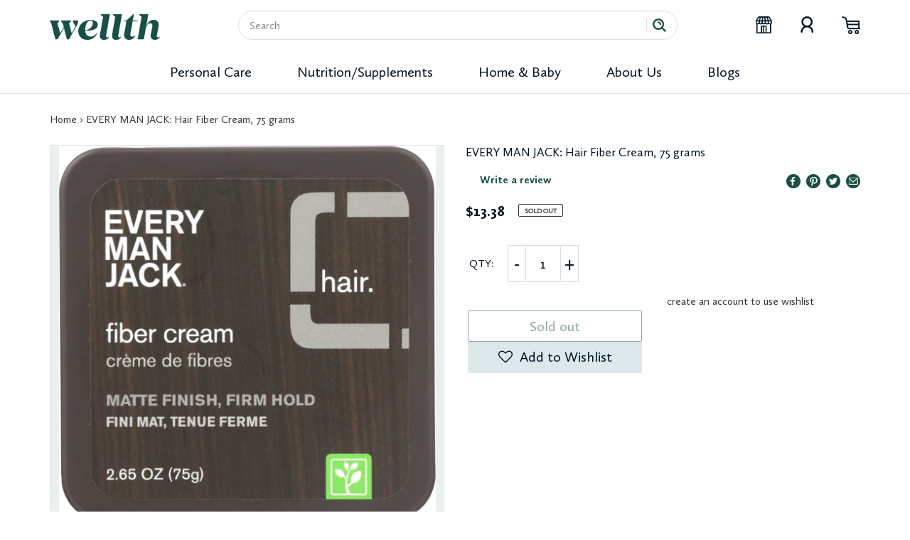

--- FILE ---
content_type: text/html; charset=utf-8
request_url: https://shopwellth.com/products/878639001114-every-man-jack-hair-fiber-cream-75-grams
body_size: 28825
content:
<!doctype html>
<html class="no-js" lang="en">
<head>
  <meta charset="utf-8">
  <meta http-equiv="X-UA-Compatible" content="IE=edge,chrome=1">
  <meta name="viewport" content="width=device-width,initial-scale=1">
  <meta name="theme-color" content="#194f45">

  <link rel="preconnect" href="https://cdn.shopify.com" crossorigin>
  <link rel="preconnect" href="https://fonts.shopifycdn.com" crossorigin>
  <link rel="preconnect" href="https://monorail-edge.shopifysvc.com"><link rel="preload" href="//shopwellth.com/cdn/shop/t/3/assets/theme.css?v=136619971045174987231617824202" as="style">
  <link rel="preload" as="font" href="//shopwellth.com/cdn/fonts/catamaran/catamaran_n4.97787e924c88922c7d20919761339dda1e5276ad.woff2" type="font/woff2" crossorigin>
  <link rel="preload" as="font" href="//shopwellth.com/cdn/fonts/catamaran/catamaran_n4.97787e924c88922c7d20919761339dda1e5276ad.woff2" type="font/woff2" crossorigin>
  <link rel="preload" as="font" href="//shopwellth.com/cdn/fonts/catamaran/catamaran_n7.c7720328a326501d0a4fcb3373c1ca68129c3c78.woff2" type="font/woff2" crossorigin>
  <link rel="preload" href="//shopwellth.com/cdn/shop/t/3/assets/theme.js?v=140869348110754777901617824203" as="script">
  <link rel="preload" href="//shopwellth.com/cdn/shop/t/3/assets/lazysizes.js?v=63098554868324070131617824195" as="script"><link rel="canonical" href="https://shopwellth.com/products/878639001114-every-man-jack-hair-fiber-cream-75-grams"><link rel="shortcut icon" href="//shopwellth.com/cdn/shop/files/wellthplus_32x32.png?v=1617863089" type="image/png"><title>EVERY MAN JACK: Hair Fiber Cream, 75 grams
&ndash; Shop Wellth</title><meta name="description" content="Our fiber cream adds thickness and texture with a strong pliable hold and low shine. Shape and form to any style."><!-- /snippets/social-meta-tags.liquid -->


<meta property="og:site_name" content="Shop Wellth">
<meta property="og:url" content="https://shopwellth.com/products/878639001114-every-man-jack-hair-fiber-cream-75-grams">
<meta property="og:title" content="EVERY MAN JACK: Hair Fiber Cream, 75 grams">
<meta property="og:type" content="product">
<meta property="og:description" content="Our fiber cream adds thickness and texture with a strong pliable hold and low shine. Shape and form to any style."><meta property="og:image" content="http://shopwellth.com/cdn/shop/products/878639001114_C1N1.jpg?v=1619200700">
  <meta property="og:image:secure_url" content="https://shopwellth.com/cdn/shop/products/878639001114_C1N1.jpg?v=1619200700">
  <meta property="og:image:width" content="1000">
  <meta property="og:image:height" content="1000">
  <meta property="og:price:amount" content="13.38">
  <meta property="og:price:currency" content="USD">



  <meta name="twitter:site" content="@ShopWellth">

<meta name="twitter:card" content="summary_large_image">
<meta name="twitter:title" content="EVERY MAN JACK: Hair Fiber Cream, 75 grams">
<meta name="twitter:description" content="Our fiber cream adds thickness and texture with a strong pliable hold and low shine. Shape and form to any style.">

  
<style data-shopify>
:root {
    --color-text: #3a3a3a;
    --color-text-rgb: 58, 58, 58;
    --color-body-text: #333232;
    --color-sale-text: #EA0606;
    --color-small-button-text-border: #3a3a3a;
    --color-text-field: #ffffff;
    --color-text-field-text: #3a3a3a;
    --color-text-field-text-rgb: 58, 58, 58;

    --color-btn-primary: #194f45;
    --color-btn-primary-darker: #0d2823;
    --color-btn-primary-text: #ffffff;

    --color-blankstate: rgba(51, 50, 50, 0.35);
    --color-blankstate-border: rgba(51, 50, 50, 0.2);
    --color-blankstate-background: rgba(51, 50, 50, 0.1);

    --color-text-focus:#606060;
    --color-overlay-text-focus:#e6e6e6;
    --color-btn-primary-focus:#2b8978;
    --color-btn-social-focus:rgba(64, 64, 64, 0.0);
    --color-small-button-text-border-focus:#606060;
    --predictive-search-focus:#f2f2f2;

    --color-body: #ffffff;
    --color-bg: #ffffff;
    --color-bg-rgb: 255, 255, 255;
    --color-bg-alt: rgba(51, 50, 50, 0.05);
    --color-bg-currency-selector: rgba(51, 50, 50, 0.2);

    --color-overlay-title-text: #ffffff;
    --color-image-overlay: #ffffff;
    --color-image-overlay-rgb: 255, 255, 255;--opacity-image-overlay: 0.0;--hover-overlay-opacity: 0.4;

    --color-border: rgba(0,0,0,0);
    --color-border-form: rgba(0,0,0,0);
    --color-border-form-darker: rgba(0, 0, 0, 0.0);

    --svg-select-icon: url(//shopwellth.com/cdn/shop/t/3/assets/ico-select.svg?v=9708592125115738411622141069);
    --slick-img-url: url(//shopwellth.com/cdn/shop/t/3/assets/ajax-loader.gif?v=41356863302472015721617824185);

    --font-weight-body--bold: 700;
    --font-weight-body--bolder: 700;

    --font-stack-header: Catamaran, sans-serif;
    --font-style-header: normal;
    --font-weight-header: 400;

    --font-stack-body: Catamaran, sans-serif;
    --font-style-body: normal;
    --font-weight-body: 400;

    --font-size-header: 26;

    --font-size-base: 15;

    --font-h1-desktop: 35;
    --font-h1-mobile: 32;
    --font-h2-desktop: 20;
    --font-h2-mobile: 18;
    --font-h3-mobile: 20;
    --font-h4-desktop: 17;
    --font-h4-mobile: 15;
    --font-h5-desktop: 15;
    --font-h5-mobile: 13;
    --font-h6-desktop: 14;
    --font-h6-mobile: 12;

    --font-mega-title-large-desktop: 65;

    --font-rich-text-large: 17;
    --font-rich-text-small: 13;

    
--color-video-bg: #f2f2f2;

    
    --global-color-image-loader-primary: rgba(58, 58, 58, 0.06);
    --global-color-image-loader-secondary: rgba(58, 58, 58, 0.12);
  }
</style>


  <style>*,::after,::before{box-sizing:border-box}body{margin:0}body,html{background-color:var(--color-body)}body,button{font-size:calc(var(--font-size-base) * 1px);font-family:var(--font-stack-body);font-style:var(--font-style-body);font-weight:var(--font-weight-body);color:var(--color-text);line-height:1.5}body,button{-webkit-font-smoothing:antialiased;-webkit-text-size-adjust:100%}.border-bottom{border-bottom:1px solid var(--color-border)}.btn--link{background-color:transparent;border:0;margin:0;color:var(--color-text);text-align:left}.text-right{text-align:right}.icon{display:inline-block;width:20px;height:20px;vertical-align:middle;fill:currentColor}.icon__fallback-text,.visually-hidden{position:absolute!important;overflow:hidden;clip:rect(0 0 0 0);height:1px;width:1px;margin:-1px;padding:0;border:0}svg.icon:not(.icon--full-color) circle,svg.icon:not(.icon--full-color) ellipse,svg.icon:not(.icon--full-color) g,svg.icon:not(.icon--full-color) line,svg.icon:not(.icon--full-color) path,svg.icon:not(.icon--full-color) polygon,svg.icon:not(.icon--full-color) polyline,svg.icon:not(.icon--full-color) rect,symbol.icon:not(.icon--full-color) circle,symbol.icon:not(.icon--full-color) ellipse,symbol.icon:not(.icon--full-color) g,symbol.icon:not(.icon--full-color) line,symbol.icon:not(.icon--full-color) path,symbol.icon:not(.icon--full-color) polygon,symbol.icon:not(.icon--full-color) polyline,symbol.icon:not(.icon--full-color) rect{fill:inherit;stroke:inherit}li{list-style:none}.list--inline{padding:0;margin:0}.list--inline>li{display:inline-block;margin-bottom:0;vertical-align:middle}a{color:var(--color-text);text-decoration:none}.h1,.h2,h1,h2{margin:0 0 17.5px;font-family:var(--font-stack-header);font-style:var(--font-style-header);font-weight:var(--font-weight-header);line-height:1.2;overflow-wrap:break-word;word-wrap:break-word}.h1 a,.h2 a,h1 a,h2 a{color:inherit;text-decoration:none;font-weight:inherit}.h1,h1{font-size:calc(((var(--font-h1-desktop))/ (var(--font-size-base))) * 1em);text-transform:none;letter-spacing:0}@media only screen and (max-width:749px){.h1,h1{font-size:calc(((var(--font-h1-mobile))/ (var(--font-size-base))) * 1em)}}.h2,h2{font-size:calc(((var(--font-h2-desktop))/ (var(--font-size-base))) * 1em);text-transform:uppercase;letter-spacing:.1em}@media only screen and (max-width:749px){.h2,h2{font-size:calc(((var(--font-h2-mobile))/ (var(--font-size-base))) * 1em)}}p{color:var(--color-body-text);margin:0 0 19.44444px}@media only screen and (max-width:749px){p{font-size:calc(((var(--font-size-base) - 1)/ (var(--font-size-base))) * 1em)}}p:last-child{margin-bottom:0}@media only screen and (max-width:749px){.small--hide{display:none!important}}.grid{list-style:none;margin:0;padding:0;margin-left:-30px}.grid::after{content:'';display:table;clear:both}@media only screen and (max-width:749px){.grid{margin-left:-22px}}.grid::after{content:'';display:table;clear:both}.grid--no-gutters{margin-left:0}.grid--no-gutters .grid__item{padding-left:0}.grid--table{display:table;table-layout:fixed;width:100%}.grid--table>.grid__item{float:none;display:table-cell;vertical-align:middle}.grid__item{float:left;padding-left:30px;width:100%}@media only screen and (max-width:749px){.grid__item{padding-left:22px}}.grid__item[class*="--push"]{position:relative}@media only screen and (min-width:750px){.medium-up--one-quarter{width:25%}.medium-up--push-one-third{width:33.33%}.medium-up--one-half{width:50%}.medium-up--push-one-third{left:33.33%;position:relative}}.site-header{position:relative;background-color:var(--color-body)}@media only screen and (max-width:749px){.site-header{border-bottom:1px solid var(--color-border)}}@media only screen and (min-width:750px){.site-header{padding:0 55px}.site-header.logo--center{padding-top:30px}}.site-header__logo{margin:15px 0}.logo-align--center .site-header__logo{text-align:center;margin:0 auto}@media only screen and (max-width:749px){.logo-align--center .site-header__logo{text-align:left;margin:15px 0}}@media only screen and (max-width:749px){.site-header__logo{padding-left:22px;text-align:left}.site-header__logo img{margin:0}}.site-header__logo-link{display:inline-block;word-break:break-word}@media only screen and (min-width:750px){.logo-align--center .site-header__logo-link{margin:0 auto}}.site-header__logo-image{display:block}@media only screen and (min-width:750px){.site-header__logo-image{margin:0 auto}}.site-header__logo-image img{width:100%}.site-header__logo-image--centered img{margin:0 auto}.site-header__logo img{display:block}.site-header__icons{position:relative;white-space:nowrap}@media only screen and (max-width:749px){.site-header__icons{width:auto;padding-right:13px}.site-header__icons .btn--link,.site-header__icons .site-header__cart{font-size:calc(((var(--font-size-base))/ (var(--font-size-base))) * 1em)}}.site-header__icons-wrapper{position:relative;display:-webkit-flex;display:-ms-flexbox;display:flex;width:100%;-ms-flex-align:center;-webkit-align-items:center;-moz-align-items:center;-ms-align-items:center;-o-align-items:center;align-items:center;-webkit-justify-content:flex-end;-ms-justify-content:flex-end;justify-content:flex-end}.site-header__account,.site-header__cart,.site-header__search{position:relative}.site-header__search.site-header__icon{display:none}@media only screen and (min-width:1400px){.site-header__search.site-header__icon{display:block}}.site-header__search-toggle{display:block}@media only screen and (min-width:750px){.site-header__account,.site-header__cart{padding:10px 11px}}.site-header__cart-title,.site-header__search-title{position:absolute!important;overflow:hidden;clip:rect(0 0 0 0);height:1px;width:1px;margin:-1px;padding:0;border:0;display:block;vertical-align:middle}.site-header__cart-title{margin-right:3px}.site-header__cart-count{display:flex;align-items:center;justify-content:center;position:absolute;right:.4rem;top:.2rem;font-weight:700;background-color:var(--color-btn-primary);color:var(--color-btn-primary-text);border-radius:50%;min-width:1em;height:1em}.site-header__cart-count span{font-family:HelveticaNeue,"Helvetica Neue",Helvetica,Arial,sans-serif;font-size:calc(11em / 16);line-height:1}@media only screen and (max-width:749px){.site-header__cart-count{top:calc(7em / 16);right:0;border-radius:50%;min-width:calc(19em / 16);height:calc(19em / 16)}}@media only screen and (max-width:749px){.site-header__cart-count span{padding:.25em calc(6em / 16);font-size:12px}}.site-header__menu{display:none}@media only screen and (max-width:749px){.site-header__icon{display:inline-block;vertical-align:middle;padding:10px 11px;margin:0}}@media only screen and (min-width:750px){.site-header__icon .icon-search{margin-right:3px}}.announcement-bar{z-index:10;position:relative;text-align:center;border-bottom:1px solid transparent;padding:2px}.announcement-bar__link{display:block}.announcement-bar__message{display:block;padding:11px 22px;font-size:calc(((16)/ (var(--font-size-base))) * 1em);font-weight:var(--font-weight-header)}@media only screen and (min-width:750px){.announcement-bar__message{padding-left:55px;padding-right:55px}}.site-nav{position:relative;padding:0;text-align:center;margin:25px 0}.site-nav a{padding:3px 10px}.site-nav__link{display:block;white-space:nowrap}.site-nav--centered .site-nav__link{padding-top:0}.site-nav__link .icon-chevron-down{width:calc(8em / 16);height:calc(8em / 16);margin-left:.5rem}.site-nav__label{border-bottom:1px solid transparent}.site-nav__link--active .site-nav__label{border-bottom-color:var(--color-text)}.site-nav__link--button{border:none;background-color:transparent;padding:3px 10px}.site-header__mobile-nav{z-index:11;position:relative;background-color:var(--color-body)}@media only screen and (max-width:749px){.site-header__mobile-nav{display:-webkit-flex;display:-ms-flexbox;display:flex;width:100%;-ms-flex-align:center;-webkit-align-items:center;-moz-align-items:center;-ms-align-items:center;-o-align-items:center;align-items:center}}.mobile-nav--open .icon-close{display:none}.main-content{opacity:0}.main-content .shopify-section{display:none}.main-content .shopify-section:first-child{display:inherit}.critical-hidden{display:none}</style>

  <script>
    window.performance.mark('debut:theme_stylesheet_loaded.start');

    function onLoadStylesheet() {
      performance.mark('debut:theme_stylesheet_loaded.end');
      performance.measure('debut:theme_stylesheet_loaded', 'debut:theme_stylesheet_loaded.start', 'debut:theme_stylesheet_loaded.end');

      var url = "//shopwellth.com/cdn/shop/t/3/assets/theme.css?v=136619971045174987231617824202";
      var link = document.querySelector('link[href="' + url + '"]');
      link.loaded = true;
      link.dispatchEvent(new Event('load'));
    }
  </script>

  <link rel="stylesheet" href="//shopwellth.com/cdn/shop/t/3/assets/theme.css?v=136619971045174987231617824202" type="text/css" media="print" onload="this.media='all';onLoadStylesheet()">

  <style>
    @font-face {
  font-family: Catamaran;
  font-weight: 400;
  font-style: normal;
  font-display: swap;
  src: url("//shopwellth.com/cdn/fonts/catamaran/catamaran_n4.97787e924c88922c7d20919761339dda1e5276ad.woff2") format("woff2"),
       url("//shopwellth.com/cdn/fonts/catamaran/catamaran_n4.cfda140ba68e3253077b759e3de0d67c4d8b231e.woff") format("woff");
}

    @font-face {
  font-family: Catamaran;
  font-weight: 400;
  font-style: normal;
  font-display: swap;
  src: url("//shopwellth.com/cdn/fonts/catamaran/catamaran_n4.97787e924c88922c7d20919761339dda1e5276ad.woff2") format("woff2"),
       url("//shopwellth.com/cdn/fonts/catamaran/catamaran_n4.cfda140ba68e3253077b759e3de0d67c4d8b231e.woff") format("woff");
}

    @font-face {
  font-family: Catamaran;
  font-weight: 700;
  font-style: normal;
  font-display: swap;
  src: url("//shopwellth.com/cdn/fonts/catamaran/catamaran_n7.c7720328a326501d0a4fcb3373c1ca68129c3c78.woff2") format("woff2"),
       url("//shopwellth.com/cdn/fonts/catamaran/catamaran_n7.546366ab8abd7a13c41dd63a25b42966c7f197f4.woff") format("woff");
}

    @font-face {
  font-family: Catamaran;
  font-weight: 700;
  font-style: normal;
  font-display: swap;
  src: url("//shopwellth.com/cdn/fonts/catamaran/catamaran_n7.c7720328a326501d0a4fcb3373c1ca68129c3c78.woff2") format("woff2"),
       url("//shopwellth.com/cdn/fonts/catamaran/catamaran_n7.546366ab8abd7a13c41dd63a25b42966c7f197f4.woff") format("woff");
}

    
    
  </style>

  <script>
    var theme = {
      breakpoints: {
        medium: 750,
        large: 990,
        widescreen: 1400
      },
      strings: {
        addToCart: "Add to cart",
        soldOut: "Sold out",
        unavailable: "Unavailable",
        regularPrice: "Regular price",
        salePrice: "Sale price",
        sale: "Sale",
        fromLowestPrice: "from [price]",
        vendor: "Vendor",
        showMore: "Show More",
        showLess: "Show Less",
        searchFor: "Search for",
        addressError: "Error looking up that address",
        addressNoResults: "No results for that address",
        addressQueryLimit: "You have exceeded the Google API usage limit. Consider upgrading to a \u003ca href=\"https:\/\/developers.google.com\/maps\/premium\/usage-limits\"\u003ePremium Plan\u003c\/a\u003e.",
        authError: "There was a problem authenticating your Google Maps account.",
        newWindow: "Opens in a new window.",
        external: "Opens external website.",
        newWindowExternal: "Opens external website in a new window.",
        removeLabel: "Remove [product]",
        update: "Update",
        quantity: "Quantity",
        discountedTotal: "Discounted total",
        regularTotal: "Regular total",
        priceColumn: "See Price column for discount details.",
        quantityMinimumMessage: "Quantity must be 1 or more",
        cartError: "There was an error while updating your cart. Please try again.",
        removedItemMessage: "Removed \u003cspan class=\"cart__removed-product-details\"\u003e([quantity]) [link]\u003c\/span\u003e from your cart.",
        unitPrice: "Unit price",
        unitPriceSeparator: "per",
        oneCartCount: "1 item",
        otherCartCount: "[count] items",
        quantityLabel: "Quantity: [count]",
        products: "Products",
        loading: "Loading",
        number_of_results: "[result_number] of [results_count]",
        number_of_results_found: "[results_count] results found",
        one_result_found: "1 result found"
      },
      moneyFormat: "${{amount}}",
      moneyFormatWithCurrency: "${{amount}} USD",
      settings: {
        predictiveSearchEnabled: true,
        predictiveSearchShowPrice: false,
        predictiveSearchShowVendor: false
      },
      stylesheet: "//shopwellth.com/cdn/shop/t/3/assets/theme.css?v=136619971045174987231617824202"
    }

    document.documentElement.className = document.documentElement.className.replace('no-js', 'js');
  </script>
  
  <link href="//shopwellth.com/cdn/shop/t/3/assets/custom.css?v=133496639411518246611622007573" rel="stylesheet" type="text/css" media="all" />
<script src="//shopwellth.com/cdn/shop/t/3/assets/theme.js?v=140869348110754777901617824203" defer="defer"></script>
  <script src="//shopwellth.com/cdn/shop/t/3/assets/lazysizes.js?v=63098554868324070131617824195" async="async"></script>

  <link rel="stylesheet" type="text/css" href="https://cdnjs.cloudflare.com/ajax/libs/slick-carousel/1.9.0/slick.css"/>
	<link rel="stylesheet" type="text/css" href="https://cdnjs.cloudflare.com/ajax/libs/slick-carousel/1.9.0/slick-theme.css"/>
	

  
  <script type="text/javascript">
    if (window.MSInputMethodContext && document.documentMode) {
      var scripts = document.getElementsByTagName('script')[0];
      var polyfill = document.createElement("script");
      polyfill.defer = true;
      polyfill.src = "//shopwellth.com/cdn/shop/t/3/assets/ie11CustomProperties.min.js?v=146208399201472936201617824194";

      scripts.parentNode.insertBefore(polyfill, scripts);
    }
  </script>

  <script>window.performance && window.performance.mark && window.performance.mark('shopify.content_for_header.start');</script><meta id="shopify-digital-wallet" name="shopify-digital-wallet" content="/51299385553/digital_wallets/dialog">
<meta name="shopify-checkout-api-token" content="57e9a45daaacffb27c09b15409cd7597">
<meta id="in-context-paypal-metadata" data-shop-id="51299385553" data-venmo-supported="true" data-environment="production" data-locale="en_US" data-paypal-v4="true" data-currency="USD">
<link rel="alternate" type="application/json+oembed" href="https://shopwellth.com/products/878639001114-every-man-jack-hair-fiber-cream-75-grams.oembed">
<script async="async" src="/checkouts/internal/preloads.js?locale=en-US"></script>
<script id="shopify-features" type="application/json">{"accessToken":"57e9a45daaacffb27c09b15409cd7597","betas":["rich-media-storefront-analytics"],"domain":"shopwellth.com","predictiveSearch":true,"shopId":51299385553,"locale":"en"}</script>
<script>var Shopify = Shopify || {};
Shopify.shop = "shop-wellth.myshopify.com";
Shopify.locale = "en";
Shopify.currency = {"active":"USD","rate":"1.0"};
Shopify.country = "US";
Shopify.theme = {"name":"Copy of Welth","id":121572131025,"schema_name":"Debut","schema_version":"17.9.2","theme_store_id":796,"role":"main"};
Shopify.theme.handle = "null";
Shopify.theme.style = {"id":null,"handle":null};
Shopify.cdnHost = "shopwellth.com/cdn";
Shopify.routes = Shopify.routes || {};
Shopify.routes.root = "/";</script>
<script type="module">!function(o){(o.Shopify=o.Shopify||{}).modules=!0}(window);</script>
<script>!function(o){function n(){var o=[];function n(){o.push(Array.prototype.slice.apply(arguments))}return n.q=o,n}var t=o.Shopify=o.Shopify||{};t.loadFeatures=n(),t.autoloadFeatures=n()}(window);</script>
<script id="shop-js-analytics" type="application/json">{"pageType":"product"}</script>
<script defer="defer" async type="module" src="//shopwellth.com/cdn/shopifycloud/shop-js/modules/v2/client.init-shop-cart-sync_C5BV16lS.en.esm.js"></script>
<script defer="defer" async type="module" src="//shopwellth.com/cdn/shopifycloud/shop-js/modules/v2/chunk.common_CygWptCX.esm.js"></script>
<script type="module">
  await import("//shopwellth.com/cdn/shopifycloud/shop-js/modules/v2/client.init-shop-cart-sync_C5BV16lS.en.esm.js");
await import("//shopwellth.com/cdn/shopifycloud/shop-js/modules/v2/chunk.common_CygWptCX.esm.js");

  window.Shopify.SignInWithShop?.initShopCartSync?.({"fedCMEnabled":true,"windoidEnabled":true});

</script>
<script>(function() {
  var isLoaded = false;
  function asyncLoad() {
    if (isLoaded) return;
    isLoaded = true;
    var urls = ["https:\/\/assets.smartwishlist.webmarked.net\/static\/v6\/smartwishlist.js?shop=shop-wellth.myshopify.com","https:\/\/instafeed.nfcube.com\/cdn\/820af41e2f44e7e524f4ec25647f7f82.js?shop=shop-wellth.myshopify.com"];
    for (var i = 0; i < urls.length; i++) {
      var s = document.createElement('script');
      s.type = 'text/javascript';
      s.async = true;
      s.src = urls[i];
      var x = document.getElementsByTagName('script')[0];
      x.parentNode.insertBefore(s, x);
    }
  };
  if(window.attachEvent) {
    window.attachEvent('onload', asyncLoad);
  } else {
    window.addEventListener('load', asyncLoad, false);
  }
})();</script>
<script id="__st">var __st={"a":51299385553,"offset":-18000,"reqid":"dd4007c4-89dd-4819-8951-2534cf651b57-1768715521","pageurl":"shopwellth.com\/products\/878639001114-every-man-jack-hair-fiber-cream-75-grams","u":"0622d50b9c91","p":"product","rtyp":"product","rid":6589590438097};</script>
<script>window.ShopifyPaypalV4VisibilityTracking = true;</script>
<script id="captcha-bootstrap">!function(){'use strict';const t='contact',e='account',n='new_comment',o=[[t,t],['blogs',n],['comments',n],[t,'customer']],c=[[e,'customer_login'],[e,'guest_login'],[e,'recover_customer_password'],[e,'create_customer']],r=t=>t.map((([t,e])=>`form[action*='/${t}']:not([data-nocaptcha='true']) input[name='form_type'][value='${e}']`)).join(','),a=t=>()=>t?[...document.querySelectorAll(t)].map((t=>t.form)):[];function s(){const t=[...o],e=r(t);return a(e)}const i='password',u='form_key',d=['recaptcha-v3-token','g-recaptcha-response','h-captcha-response',i],f=()=>{try{return window.sessionStorage}catch{return}},m='__shopify_v',_=t=>t.elements[u];function p(t,e,n=!1){try{const o=window.sessionStorage,c=JSON.parse(o.getItem(e)),{data:r}=function(t){const{data:e,action:n}=t;return t[m]||n?{data:e,action:n}:{data:t,action:n}}(c);for(const[e,n]of Object.entries(r))t.elements[e]&&(t.elements[e].value=n);n&&o.removeItem(e)}catch(o){console.error('form repopulation failed',{error:o})}}const l='form_type',E='cptcha';function T(t){t.dataset[E]=!0}const w=window,h=w.document,L='Shopify',v='ce_forms',y='captcha';let A=!1;((t,e)=>{const n=(g='f06e6c50-85a8-45c8-87d0-21a2b65856fe',I='https://cdn.shopify.com/shopifycloud/storefront-forms-hcaptcha/ce_storefront_forms_captcha_hcaptcha.v1.5.2.iife.js',D={infoText:'Protected by hCaptcha',privacyText:'Privacy',termsText:'Terms'},(t,e,n)=>{const o=w[L][v],c=o.bindForm;if(c)return c(t,g,e,D).then(n);var r;o.q.push([[t,g,e,D],n]),r=I,A||(h.body.append(Object.assign(h.createElement('script'),{id:'captcha-provider',async:!0,src:r})),A=!0)});var g,I,D;w[L]=w[L]||{},w[L][v]=w[L][v]||{},w[L][v].q=[],w[L][y]=w[L][y]||{},w[L][y].protect=function(t,e){n(t,void 0,e),T(t)},Object.freeze(w[L][y]),function(t,e,n,w,h,L){const[v,y,A,g]=function(t,e,n){const i=e?o:[],u=t?c:[],d=[...i,...u],f=r(d),m=r(i),_=r(d.filter((([t,e])=>n.includes(e))));return[a(f),a(m),a(_),s()]}(w,h,L),I=t=>{const e=t.target;return e instanceof HTMLFormElement?e:e&&e.form},D=t=>v().includes(t);t.addEventListener('submit',(t=>{const e=I(t);if(!e)return;const n=D(e)&&!e.dataset.hcaptchaBound&&!e.dataset.recaptchaBound,o=_(e),c=g().includes(e)&&(!o||!o.value);(n||c)&&t.preventDefault(),c&&!n&&(function(t){try{if(!f())return;!function(t){const e=f();if(!e)return;const n=_(t);if(!n)return;const o=n.value;o&&e.removeItem(o)}(t);const e=Array.from(Array(32),(()=>Math.random().toString(36)[2])).join('');!function(t,e){_(t)||t.append(Object.assign(document.createElement('input'),{type:'hidden',name:u})),t.elements[u].value=e}(t,e),function(t,e){const n=f();if(!n)return;const o=[...t.querySelectorAll(`input[type='${i}']`)].map((({name:t})=>t)),c=[...d,...o],r={};for(const[a,s]of new FormData(t).entries())c.includes(a)||(r[a]=s);n.setItem(e,JSON.stringify({[m]:1,action:t.action,data:r}))}(t,e)}catch(e){console.error('failed to persist form',e)}}(e),e.submit())}));const S=(t,e)=>{t&&!t.dataset[E]&&(n(t,e.some((e=>e===t))),T(t))};for(const o of['focusin','change'])t.addEventListener(o,(t=>{const e=I(t);D(e)&&S(e,y())}));const B=e.get('form_key'),M=e.get(l),P=B&&M;t.addEventListener('DOMContentLoaded',(()=>{const t=y();if(P)for(const e of t)e.elements[l].value===M&&p(e,B);[...new Set([...A(),...v().filter((t=>'true'===t.dataset.shopifyCaptcha))])].forEach((e=>S(e,t)))}))}(h,new URLSearchParams(w.location.search),n,t,e,['guest_login'])})(!0,!0)}();</script>
<script integrity="sha256-4kQ18oKyAcykRKYeNunJcIwy7WH5gtpwJnB7kiuLZ1E=" data-source-attribution="shopify.loadfeatures" defer="defer" src="//shopwellth.com/cdn/shopifycloud/storefront/assets/storefront/load_feature-a0a9edcb.js" crossorigin="anonymous"></script>
<script data-source-attribution="shopify.dynamic_checkout.dynamic.init">var Shopify=Shopify||{};Shopify.PaymentButton=Shopify.PaymentButton||{isStorefrontPortableWallets:!0,init:function(){window.Shopify.PaymentButton.init=function(){};var t=document.createElement("script");t.src="https://shopwellth.com/cdn/shopifycloud/portable-wallets/latest/portable-wallets.en.js",t.type="module",document.head.appendChild(t)}};
</script>
<script data-source-attribution="shopify.dynamic_checkout.buyer_consent">
  function portableWalletsHideBuyerConsent(e){var t=document.getElementById("shopify-buyer-consent"),n=document.getElementById("shopify-subscription-policy-button");t&&n&&(t.classList.add("hidden"),t.setAttribute("aria-hidden","true"),n.removeEventListener("click",e))}function portableWalletsShowBuyerConsent(e){var t=document.getElementById("shopify-buyer-consent"),n=document.getElementById("shopify-subscription-policy-button");t&&n&&(t.classList.remove("hidden"),t.removeAttribute("aria-hidden"),n.addEventListener("click",e))}window.Shopify?.PaymentButton&&(window.Shopify.PaymentButton.hideBuyerConsent=portableWalletsHideBuyerConsent,window.Shopify.PaymentButton.showBuyerConsent=portableWalletsShowBuyerConsent);
</script>
<script>
  function portableWalletsCleanup(e){e&&e.src&&console.error("Failed to load portable wallets script "+e.src);var t=document.querySelectorAll("shopify-accelerated-checkout .shopify-payment-button__skeleton, shopify-accelerated-checkout-cart .wallet-cart-button__skeleton"),e=document.getElementById("shopify-buyer-consent");for(let e=0;e<t.length;e++)t[e].remove();e&&e.remove()}function portableWalletsNotLoadedAsModule(e){e instanceof ErrorEvent&&"string"==typeof e.message&&e.message.includes("import.meta")&&"string"==typeof e.filename&&e.filename.includes("portable-wallets")&&(window.removeEventListener("error",portableWalletsNotLoadedAsModule),window.Shopify.PaymentButton.failedToLoad=e,"loading"===document.readyState?document.addEventListener("DOMContentLoaded",window.Shopify.PaymentButton.init):window.Shopify.PaymentButton.init())}window.addEventListener("error",portableWalletsNotLoadedAsModule);
</script>

<script type="module" src="https://shopwellth.com/cdn/shopifycloud/portable-wallets/latest/portable-wallets.en.js" onError="portableWalletsCleanup(this)" crossorigin="anonymous"></script>
<script nomodule>
  document.addEventListener("DOMContentLoaded", portableWalletsCleanup);
</script>

<link id="shopify-accelerated-checkout-styles" rel="stylesheet" media="screen" href="https://shopwellth.com/cdn/shopifycloud/portable-wallets/latest/accelerated-checkout-backwards-compat.css" crossorigin="anonymous">
<style id="shopify-accelerated-checkout-cart">
        #shopify-buyer-consent {
  margin-top: 1em;
  display: inline-block;
  width: 100%;
}

#shopify-buyer-consent.hidden {
  display: none;
}

#shopify-subscription-policy-button {
  background: none;
  border: none;
  padding: 0;
  text-decoration: underline;
  font-size: inherit;
  cursor: pointer;
}

#shopify-subscription-policy-button::before {
  box-shadow: none;
}

      </style>

<script>window.performance && window.performance.mark && window.performance.mark('shopify.content_for_header.end');</script>
<script src="https://cdn.shopify.com/extensions/019b97b0-6350-7631-8123-95494b086580/socialwidget-instafeed-78/assets/social-widget.min.js" type="text/javascript" defer="defer"></script>
<link href="https://monorail-edge.shopifysvc.com" rel="dns-prefetch">
<script>(function(){if ("sendBeacon" in navigator && "performance" in window) {try {var session_token_from_headers = performance.getEntriesByType('navigation')[0].serverTiming.find(x => x.name == '_s').description;} catch {var session_token_from_headers = undefined;}var session_cookie_matches = document.cookie.match(/_shopify_s=([^;]*)/);var session_token_from_cookie = session_cookie_matches && session_cookie_matches.length === 2 ? session_cookie_matches[1] : "";var session_token = session_token_from_headers || session_token_from_cookie || "";function handle_abandonment_event(e) {var entries = performance.getEntries().filter(function(entry) {return /monorail-edge.shopifysvc.com/.test(entry.name);});if (!window.abandonment_tracked && entries.length === 0) {window.abandonment_tracked = true;var currentMs = Date.now();var navigation_start = performance.timing.navigationStart;var payload = {shop_id: 51299385553,url: window.location.href,navigation_start,duration: currentMs - navigation_start,session_token,page_type: "product"};window.navigator.sendBeacon("https://monorail-edge.shopifysvc.com/v1/produce", JSON.stringify({schema_id: "online_store_buyer_site_abandonment/1.1",payload: payload,metadata: {event_created_at_ms: currentMs,event_sent_at_ms: currentMs}}));}}window.addEventListener('pagehide', handle_abandonment_event);}}());</script>
<script id="web-pixels-manager-setup">(function e(e,d,r,n,o){if(void 0===o&&(o={}),!Boolean(null===(a=null===(i=window.Shopify)||void 0===i?void 0:i.analytics)||void 0===a?void 0:a.replayQueue)){var i,a;window.Shopify=window.Shopify||{};var t=window.Shopify;t.analytics=t.analytics||{};var s=t.analytics;s.replayQueue=[],s.publish=function(e,d,r){return s.replayQueue.push([e,d,r]),!0};try{self.performance.mark("wpm:start")}catch(e){}var l=function(){var e={modern:/Edge?\/(1{2}[4-9]|1[2-9]\d|[2-9]\d{2}|\d{4,})\.\d+(\.\d+|)|Firefox\/(1{2}[4-9]|1[2-9]\d|[2-9]\d{2}|\d{4,})\.\d+(\.\d+|)|Chrom(ium|e)\/(9{2}|\d{3,})\.\d+(\.\d+|)|(Maci|X1{2}).+ Version\/(15\.\d+|(1[6-9]|[2-9]\d|\d{3,})\.\d+)([,.]\d+|)( \(\w+\)|)( Mobile\/\w+|) Safari\/|Chrome.+OPR\/(9{2}|\d{3,})\.\d+\.\d+|(CPU[ +]OS|iPhone[ +]OS|CPU[ +]iPhone|CPU IPhone OS|CPU iPad OS)[ +]+(15[._]\d+|(1[6-9]|[2-9]\d|\d{3,})[._]\d+)([._]\d+|)|Android:?[ /-](13[3-9]|1[4-9]\d|[2-9]\d{2}|\d{4,})(\.\d+|)(\.\d+|)|Android.+Firefox\/(13[5-9]|1[4-9]\d|[2-9]\d{2}|\d{4,})\.\d+(\.\d+|)|Android.+Chrom(ium|e)\/(13[3-9]|1[4-9]\d|[2-9]\d{2}|\d{4,})\.\d+(\.\d+|)|SamsungBrowser\/([2-9]\d|\d{3,})\.\d+/,legacy:/Edge?\/(1[6-9]|[2-9]\d|\d{3,})\.\d+(\.\d+|)|Firefox\/(5[4-9]|[6-9]\d|\d{3,})\.\d+(\.\d+|)|Chrom(ium|e)\/(5[1-9]|[6-9]\d|\d{3,})\.\d+(\.\d+|)([\d.]+$|.*Safari\/(?![\d.]+ Edge\/[\d.]+$))|(Maci|X1{2}).+ Version\/(10\.\d+|(1[1-9]|[2-9]\d|\d{3,})\.\d+)([,.]\d+|)( \(\w+\)|)( Mobile\/\w+|) Safari\/|Chrome.+OPR\/(3[89]|[4-9]\d|\d{3,})\.\d+\.\d+|(CPU[ +]OS|iPhone[ +]OS|CPU[ +]iPhone|CPU IPhone OS|CPU iPad OS)[ +]+(10[._]\d+|(1[1-9]|[2-9]\d|\d{3,})[._]\d+)([._]\d+|)|Android:?[ /-](13[3-9]|1[4-9]\d|[2-9]\d{2}|\d{4,})(\.\d+|)(\.\d+|)|Mobile Safari.+OPR\/([89]\d|\d{3,})\.\d+\.\d+|Android.+Firefox\/(13[5-9]|1[4-9]\d|[2-9]\d{2}|\d{4,})\.\d+(\.\d+|)|Android.+Chrom(ium|e)\/(13[3-9]|1[4-9]\d|[2-9]\d{2}|\d{4,})\.\d+(\.\d+|)|Android.+(UC? ?Browser|UCWEB|U3)[ /]?(15\.([5-9]|\d{2,})|(1[6-9]|[2-9]\d|\d{3,})\.\d+)\.\d+|SamsungBrowser\/(5\.\d+|([6-9]|\d{2,})\.\d+)|Android.+MQ{2}Browser\/(14(\.(9|\d{2,})|)|(1[5-9]|[2-9]\d|\d{3,})(\.\d+|))(\.\d+|)|K[Aa][Ii]OS\/(3\.\d+|([4-9]|\d{2,})\.\d+)(\.\d+|)/},d=e.modern,r=e.legacy,n=navigator.userAgent;return n.match(d)?"modern":n.match(r)?"legacy":"unknown"}(),u="modern"===l?"modern":"legacy",c=(null!=n?n:{modern:"",legacy:""})[u],f=function(e){return[e.baseUrl,"/wpm","/b",e.hashVersion,"modern"===e.buildTarget?"m":"l",".js"].join("")}({baseUrl:d,hashVersion:r,buildTarget:u}),m=function(e){var d=e.version,r=e.bundleTarget,n=e.surface,o=e.pageUrl,i=e.monorailEndpoint;return{emit:function(e){var a=e.status,t=e.errorMsg,s=(new Date).getTime(),l=JSON.stringify({metadata:{event_sent_at_ms:s},events:[{schema_id:"web_pixels_manager_load/3.1",payload:{version:d,bundle_target:r,page_url:o,status:a,surface:n,error_msg:t},metadata:{event_created_at_ms:s}}]});if(!i)return console&&console.warn&&console.warn("[Web Pixels Manager] No Monorail endpoint provided, skipping logging."),!1;try{return self.navigator.sendBeacon.bind(self.navigator)(i,l)}catch(e){}var u=new XMLHttpRequest;try{return u.open("POST",i,!0),u.setRequestHeader("Content-Type","text/plain"),u.send(l),!0}catch(e){return console&&console.warn&&console.warn("[Web Pixels Manager] Got an unhandled error while logging to Monorail."),!1}}}}({version:r,bundleTarget:l,surface:e.surface,pageUrl:self.location.href,monorailEndpoint:e.monorailEndpoint});try{o.browserTarget=l,function(e){var d=e.src,r=e.async,n=void 0===r||r,o=e.onload,i=e.onerror,a=e.sri,t=e.scriptDataAttributes,s=void 0===t?{}:t,l=document.createElement("script"),u=document.querySelector("head"),c=document.querySelector("body");if(l.async=n,l.src=d,a&&(l.integrity=a,l.crossOrigin="anonymous"),s)for(var f in s)if(Object.prototype.hasOwnProperty.call(s,f))try{l.dataset[f]=s[f]}catch(e){}if(o&&l.addEventListener("load",o),i&&l.addEventListener("error",i),u)u.appendChild(l);else{if(!c)throw new Error("Did not find a head or body element to append the script");c.appendChild(l)}}({src:f,async:!0,onload:function(){if(!function(){var e,d;return Boolean(null===(d=null===(e=window.Shopify)||void 0===e?void 0:e.analytics)||void 0===d?void 0:d.initialized)}()){var d=window.webPixelsManager.init(e)||void 0;if(d){var r=window.Shopify.analytics;r.replayQueue.forEach((function(e){var r=e[0],n=e[1],o=e[2];d.publishCustomEvent(r,n,o)})),r.replayQueue=[],r.publish=d.publishCustomEvent,r.visitor=d.visitor,r.initialized=!0}}},onerror:function(){return m.emit({status:"failed",errorMsg:"".concat(f," has failed to load")})},sri:function(e){var d=/^sha384-[A-Za-z0-9+/=]+$/;return"string"==typeof e&&d.test(e)}(c)?c:"",scriptDataAttributes:o}),m.emit({status:"loading"})}catch(e){m.emit({status:"failed",errorMsg:(null==e?void 0:e.message)||"Unknown error"})}}})({shopId: 51299385553,storefrontBaseUrl: "https://shopwellth.com",extensionsBaseUrl: "https://extensions.shopifycdn.com/cdn/shopifycloud/web-pixels-manager",monorailEndpoint: "https://monorail-edge.shopifysvc.com/unstable/produce_batch",surface: "storefront-renderer",enabledBetaFlags: ["2dca8a86"],webPixelsConfigList: [{"id":"218530001","configuration":"{\"config\":\"{\\\"pixel_id\\\":\\\"G-FPBGDNSL56\\\",\\\"gtag_events\\\":[{\\\"type\\\":\\\"purchase\\\",\\\"action_label\\\":\\\"G-FPBGDNSL56\\\"},{\\\"type\\\":\\\"page_view\\\",\\\"action_label\\\":\\\"G-FPBGDNSL56\\\"},{\\\"type\\\":\\\"view_item\\\",\\\"action_label\\\":\\\"G-FPBGDNSL56\\\"},{\\\"type\\\":\\\"search\\\",\\\"action_label\\\":\\\"G-FPBGDNSL56\\\"},{\\\"type\\\":\\\"add_to_cart\\\",\\\"action_label\\\":\\\"G-FPBGDNSL56\\\"},{\\\"type\\\":\\\"begin_checkout\\\",\\\"action_label\\\":\\\"G-FPBGDNSL56\\\"},{\\\"type\\\":\\\"add_payment_info\\\",\\\"action_label\\\":\\\"G-FPBGDNSL56\\\"}],\\\"enable_monitoring_mode\\\":false}\"}","eventPayloadVersion":"v1","runtimeContext":"OPEN","scriptVersion":"b2a88bafab3e21179ed38636efcd8a93","type":"APP","apiClientId":1780363,"privacyPurposes":[],"dataSharingAdjustments":{"protectedCustomerApprovalScopes":["read_customer_address","read_customer_email","read_customer_name","read_customer_personal_data","read_customer_phone"]}},{"id":"38568145","eventPayloadVersion":"v1","runtimeContext":"LAX","scriptVersion":"1","type":"CUSTOM","privacyPurposes":["ANALYTICS"],"name":"Google Analytics tag (migrated)"},{"id":"shopify-app-pixel","configuration":"{}","eventPayloadVersion":"v1","runtimeContext":"STRICT","scriptVersion":"0450","apiClientId":"shopify-pixel","type":"APP","privacyPurposes":["ANALYTICS","MARKETING"]},{"id":"shopify-custom-pixel","eventPayloadVersion":"v1","runtimeContext":"LAX","scriptVersion":"0450","apiClientId":"shopify-pixel","type":"CUSTOM","privacyPurposes":["ANALYTICS","MARKETING"]}],isMerchantRequest: false,initData: {"shop":{"name":"Shop Wellth","paymentSettings":{"currencyCode":"USD"},"myshopifyDomain":"shop-wellth.myshopify.com","countryCode":"US","storefrontUrl":"https:\/\/shopwellth.com"},"customer":null,"cart":null,"checkout":null,"productVariants":[{"price":{"amount":13.38,"currencyCode":"USD"},"product":{"title":"EVERY MAN JACK: Hair Fiber Cream, 75 grams","vendor":"EVERY MAN JACK","id":"6589590438097","untranslatedTitle":"EVERY MAN JACK: Hair Fiber Cream, 75 grams","url":"\/products\/878639001114-every-man-jack-hair-fiber-cream-75-grams","type":""},"id":"39497765650641","image":{"src":"\/\/shopwellth.com\/cdn\/shop\/products\/878639001114_C1N1.jpg?v=1619200700"},"sku":"KHFM00128408","title":"Default Title","untranslatedTitle":"Default Title"}],"purchasingCompany":null},},"https://shopwellth.com/cdn","fcfee988w5aeb613cpc8e4bc33m6693e112",{"modern":"","legacy":""},{"shopId":"51299385553","storefrontBaseUrl":"https:\/\/shopwellth.com","extensionBaseUrl":"https:\/\/extensions.shopifycdn.com\/cdn\/shopifycloud\/web-pixels-manager","surface":"storefront-renderer","enabledBetaFlags":"[\"2dca8a86\"]","isMerchantRequest":"false","hashVersion":"fcfee988w5aeb613cpc8e4bc33m6693e112","publish":"custom","events":"[[\"page_viewed\",{}],[\"product_viewed\",{\"productVariant\":{\"price\":{\"amount\":13.38,\"currencyCode\":\"USD\"},\"product\":{\"title\":\"EVERY MAN JACK: Hair Fiber Cream, 75 grams\",\"vendor\":\"EVERY MAN JACK\",\"id\":\"6589590438097\",\"untranslatedTitle\":\"EVERY MAN JACK: Hair Fiber Cream, 75 grams\",\"url\":\"\/products\/878639001114-every-man-jack-hair-fiber-cream-75-grams\",\"type\":\"\"},\"id\":\"39497765650641\",\"image\":{\"src\":\"\/\/shopwellth.com\/cdn\/shop\/products\/878639001114_C1N1.jpg?v=1619200700\"},\"sku\":\"KHFM00128408\",\"title\":\"Default Title\",\"untranslatedTitle\":\"Default Title\"}}]]"});</script><script>
  window.ShopifyAnalytics = window.ShopifyAnalytics || {};
  window.ShopifyAnalytics.meta = window.ShopifyAnalytics.meta || {};
  window.ShopifyAnalytics.meta.currency = 'USD';
  var meta = {"product":{"id":6589590438097,"gid":"gid:\/\/shopify\/Product\/6589590438097","vendor":"EVERY MAN JACK","type":"","handle":"878639001114-every-man-jack-hair-fiber-cream-75-grams","variants":[{"id":39497765650641,"price":1338,"name":"EVERY MAN JACK: Hair Fiber Cream, 75 grams","public_title":null,"sku":"KHFM00128408"}],"remote":false},"page":{"pageType":"product","resourceType":"product","resourceId":6589590438097,"requestId":"dd4007c4-89dd-4819-8951-2534cf651b57-1768715521"}};
  for (var attr in meta) {
    window.ShopifyAnalytics.meta[attr] = meta[attr];
  }
</script>
<script class="analytics">
  (function () {
    var customDocumentWrite = function(content) {
      var jquery = null;

      if (window.jQuery) {
        jquery = window.jQuery;
      } else if (window.Checkout && window.Checkout.$) {
        jquery = window.Checkout.$;
      }

      if (jquery) {
        jquery('body').append(content);
      }
    };

    var hasLoggedConversion = function(token) {
      if (token) {
        return document.cookie.indexOf('loggedConversion=' + token) !== -1;
      }
      return false;
    }

    var setCookieIfConversion = function(token) {
      if (token) {
        var twoMonthsFromNow = new Date(Date.now());
        twoMonthsFromNow.setMonth(twoMonthsFromNow.getMonth() + 2);

        document.cookie = 'loggedConversion=' + token + '; expires=' + twoMonthsFromNow;
      }
    }

    var trekkie = window.ShopifyAnalytics.lib = window.trekkie = window.trekkie || [];
    if (trekkie.integrations) {
      return;
    }
    trekkie.methods = [
      'identify',
      'page',
      'ready',
      'track',
      'trackForm',
      'trackLink'
    ];
    trekkie.factory = function(method) {
      return function() {
        var args = Array.prototype.slice.call(arguments);
        args.unshift(method);
        trekkie.push(args);
        return trekkie;
      };
    };
    for (var i = 0; i < trekkie.methods.length; i++) {
      var key = trekkie.methods[i];
      trekkie[key] = trekkie.factory(key);
    }
    trekkie.load = function(config) {
      trekkie.config = config || {};
      trekkie.config.initialDocumentCookie = document.cookie;
      var first = document.getElementsByTagName('script')[0];
      var script = document.createElement('script');
      script.type = 'text/javascript';
      script.onerror = function(e) {
        var scriptFallback = document.createElement('script');
        scriptFallback.type = 'text/javascript';
        scriptFallback.onerror = function(error) {
                var Monorail = {
      produce: function produce(monorailDomain, schemaId, payload) {
        var currentMs = new Date().getTime();
        var event = {
          schema_id: schemaId,
          payload: payload,
          metadata: {
            event_created_at_ms: currentMs,
            event_sent_at_ms: currentMs
          }
        };
        return Monorail.sendRequest("https://" + monorailDomain + "/v1/produce", JSON.stringify(event));
      },
      sendRequest: function sendRequest(endpointUrl, payload) {
        // Try the sendBeacon API
        if (window && window.navigator && typeof window.navigator.sendBeacon === 'function' && typeof window.Blob === 'function' && !Monorail.isIos12()) {
          var blobData = new window.Blob([payload], {
            type: 'text/plain'
          });

          if (window.navigator.sendBeacon(endpointUrl, blobData)) {
            return true;
          } // sendBeacon was not successful

        } // XHR beacon

        var xhr = new XMLHttpRequest();

        try {
          xhr.open('POST', endpointUrl);
          xhr.setRequestHeader('Content-Type', 'text/plain');
          xhr.send(payload);
        } catch (e) {
          console.log(e);
        }

        return false;
      },
      isIos12: function isIos12() {
        return window.navigator.userAgent.lastIndexOf('iPhone; CPU iPhone OS 12_') !== -1 || window.navigator.userAgent.lastIndexOf('iPad; CPU OS 12_') !== -1;
      }
    };
    Monorail.produce('monorail-edge.shopifysvc.com',
      'trekkie_storefront_load_errors/1.1',
      {shop_id: 51299385553,
      theme_id: 121572131025,
      app_name: "storefront",
      context_url: window.location.href,
      source_url: "//shopwellth.com/cdn/s/trekkie.storefront.cd680fe47e6c39ca5d5df5f0a32d569bc48c0f27.min.js"});

        };
        scriptFallback.async = true;
        scriptFallback.src = '//shopwellth.com/cdn/s/trekkie.storefront.cd680fe47e6c39ca5d5df5f0a32d569bc48c0f27.min.js';
        first.parentNode.insertBefore(scriptFallback, first);
      };
      script.async = true;
      script.src = '//shopwellth.com/cdn/s/trekkie.storefront.cd680fe47e6c39ca5d5df5f0a32d569bc48c0f27.min.js';
      first.parentNode.insertBefore(script, first);
    };
    trekkie.load(
      {"Trekkie":{"appName":"storefront","development":false,"defaultAttributes":{"shopId":51299385553,"isMerchantRequest":null,"themeId":121572131025,"themeCityHash":"4682620450393889041","contentLanguage":"en","currency":"USD","eventMetadataId":"759b8665-adbb-4c4f-b8c6-a73a20540a85"},"isServerSideCookieWritingEnabled":true,"monorailRegion":"shop_domain","enabledBetaFlags":["65f19447"]},"Session Attribution":{},"S2S":{"facebookCapiEnabled":false,"source":"trekkie-storefront-renderer","apiClientId":580111}}
    );

    var loaded = false;
    trekkie.ready(function() {
      if (loaded) return;
      loaded = true;

      window.ShopifyAnalytics.lib = window.trekkie;

      var originalDocumentWrite = document.write;
      document.write = customDocumentWrite;
      try { window.ShopifyAnalytics.merchantGoogleAnalytics.call(this); } catch(error) {};
      document.write = originalDocumentWrite;

      window.ShopifyAnalytics.lib.page(null,{"pageType":"product","resourceType":"product","resourceId":6589590438097,"requestId":"dd4007c4-89dd-4819-8951-2534cf651b57-1768715521","shopifyEmitted":true});

      var match = window.location.pathname.match(/checkouts\/(.+)\/(thank_you|post_purchase)/)
      var token = match? match[1]: undefined;
      if (!hasLoggedConversion(token)) {
        setCookieIfConversion(token);
        window.ShopifyAnalytics.lib.track("Viewed Product",{"currency":"USD","variantId":39497765650641,"productId":6589590438097,"productGid":"gid:\/\/shopify\/Product\/6589590438097","name":"EVERY MAN JACK: Hair Fiber Cream, 75 grams","price":"13.38","sku":"KHFM00128408","brand":"EVERY MAN JACK","variant":null,"category":"","nonInteraction":true,"remote":false},undefined,undefined,{"shopifyEmitted":true});
      window.ShopifyAnalytics.lib.track("monorail:\/\/trekkie_storefront_viewed_product\/1.1",{"currency":"USD","variantId":39497765650641,"productId":6589590438097,"productGid":"gid:\/\/shopify\/Product\/6589590438097","name":"EVERY MAN JACK: Hair Fiber Cream, 75 grams","price":"13.38","sku":"KHFM00128408","brand":"EVERY MAN JACK","variant":null,"category":"","nonInteraction":true,"remote":false,"referer":"https:\/\/shopwellth.com\/products\/878639001114-every-man-jack-hair-fiber-cream-75-grams"});
      }
    });


        var eventsListenerScript = document.createElement('script');
        eventsListenerScript.async = true;
        eventsListenerScript.src = "//shopwellth.com/cdn/shopifycloud/storefront/assets/shop_events_listener-3da45d37.js";
        document.getElementsByTagName('head')[0].appendChild(eventsListenerScript);

})();</script>
  <script>
  if (!window.ga || (window.ga && typeof window.ga !== 'function')) {
    window.ga = function ga() {
      (window.ga.q = window.ga.q || []).push(arguments);
      if (window.Shopify && window.Shopify.analytics && typeof window.Shopify.analytics.publish === 'function') {
        window.Shopify.analytics.publish("ga_stub_called", {}, {sendTo: "google_osp_migration"});
      }
      console.error("Shopify's Google Analytics stub called with:", Array.from(arguments), "\nSee https://help.shopify.com/manual/promoting-marketing/pixels/pixel-migration#google for more information.");
    };
    if (window.Shopify && window.Shopify.analytics && typeof window.Shopify.analytics.publish === 'function') {
      window.Shopify.analytics.publish("ga_stub_initialized", {}, {sendTo: "google_osp_migration"});
    }
  }
</script>
<script
  defer
  src="https://shopwellth.com/cdn/shopifycloud/perf-kit/shopify-perf-kit-3.0.4.min.js"
  data-application="storefront-renderer"
  data-shop-id="51299385553"
  data-render-region="gcp-us-central1"
  data-page-type="product"
  data-theme-instance-id="121572131025"
  data-theme-name="Debut"
  data-theme-version="17.9.2"
  data-monorail-region="shop_domain"
  data-resource-timing-sampling-rate="10"
  data-shs="true"
  data-shs-beacon="true"
  data-shs-export-with-fetch="true"
  data-shs-logs-sample-rate="1"
  data-shs-beacon-endpoint="https://shopwellth.com/api/collect"
></script>
</head>

<body class="template-product">
  

  <a class="in-page-link visually-hidden skip-link" href="#MainContent">Skip to content</a><style data-shopify>

  .cart-popup {
    box-shadow: 1px 1px 10px 2px rgba(0, 0, 0, 0.5);
  }</style><div class="cart-popup-wrapper cart-popup-wrapper--hidden critical-hidden" role="dialog" aria-modal="true" aria-labelledby="CartPopupHeading" data-cart-popup-wrapper>
  <div class="cart-popup" data-cart-popup tabindex="-1">
    <div class="cart-popup__header">
      <h2 id="CartPopupHeading" class="cart-popup__heading">Just added to your cart</h2>
      <button class="cart-popup__close" aria-label="Close" data-cart-popup-close><svg aria-hidden="true" focusable="false" role="presentation" class="icon icon-close" viewBox="0 0 40 40"><path d="M23.868 20.015L39.117 4.78c1.11-1.108 1.11-2.77 0-3.877-1.109-1.108-2.773-1.108-3.882 0L19.986 16.137 4.737.904C3.628-.204 1.965-.204.856.904c-1.11 1.108-1.11 2.77 0 3.877l15.249 15.234L.855 35.248c-1.108 1.108-1.108 2.77 0 3.877.555.554 1.248.831 1.942.831s1.386-.277 1.94-.83l15.25-15.234 15.248 15.233c.555.554 1.248.831 1.941.831s1.387-.277 1.941-.83c1.11-1.109 1.11-2.77 0-3.878L23.868 20.015z" class="layer"/></svg></button>
    </div>
    <div class="cart-popup-item">
      <div class="cart-popup-item__image-wrapper hide" data-cart-popup-image-wrapper data-image-loading-animation></div>
      <div class="cart-popup-item__description">
        <div>
          <h3 class="cart-popup-item__title" data-cart-popup-title></h3>
          <ul class="product-details" aria-label="Product details" data-cart-popup-product-details></ul>
        </div>
        <div class="cart-popup-item__quantity">
          <span class="visually-hidden" data-cart-popup-quantity-label></span>
          <span aria-hidden="true">Qty:</span>
          <span aria-hidden="true" data-cart-popup-quantity></span>
        </div>
      </div>
    </div>

    <a href="/cart" class="cart-popup__cta-link btn btn--secondary-accent">
      View cart (<span data-cart-popup-cart-quantity></span>)
    </a>

    <div class="cart-popup__dismiss">
      <button class="cart-popup__dismiss-button text-link text-link--accent" data-cart-popup-dismiss>
        Continue shopping
      </button>
    </div>
  </div>
</div>

<div id="shopify-section-header" class="shopify-section">


<div data-section-id="header" data-section-type="header-section" data-header-section>
  

<div class="js-drawer-open-top" style="display: none;">
  <div id="SearchDrawer" class="search-bar drawer drawer--top critical-hidden" role="dialog" aria-modal="true" aria-label="Search" data-predictive-search-drawer>
  <div class="search-bar__interior">
    <div class="search-form__container" data-search-form-container>
      <form class="search-form search-bar__form" action="/search" method="get" role="search">
        <div class="search-form__input-wrapper">
          <input
            type="text"
            name="q"
            placeholder="Search"
            role="combobox"
            aria-autocomplete="list"
            aria-owns="predictive-search-results"
            aria-expanded="false"
            aria-label="Search"
            aria-haspopup="listbox"
            class="search-form__input search-bar__input"
            data-predictive-search-drawer-input
            data-base-url="/search"
          />
          <input type="hidden" name="options[prefix]" value="last" aria-hidden="true" />
          <div class="predictive-search-wrapper predictive-search-wrapper--drawer" data-predictive-search-mount="drawer"></div>
        </div>

        <button class="search-bar__submit search-form__submit"
          type="submit"
          data-search-form-submit>
          <svg aria-hidden="true" focusable="false" role="presentation" class="icon icon-search" viewBox="0 0 37 40"><path d="M35.6 36l-9.8-9.8c4.1-5.4 3.6-13.2-1.3-18.1-5.4-5.4-14.2-5.4-19.7 0-5.4 5.4-5.4 14.2 0 19.7 2.6 2.6 6.1 4.1 9.8 4.1 3 0 5.9-1 8.3-2.8l9.8 9.8c.4.4.9.6 1.4.6s1-.2 1.4-.6c.9-.9.9-2.1.1-2.9zm-20.9-8.2c-2.6 0-5.1-1-7-2.9-3.9-3.9-3.9-10.1 0-14C9.6 9 12.2 8 14.7 8s5.1 1 7 2.9c3.9 3.9 3.9 10.1 0 14-1.9 1.9-4.4 2.9-7 2.9z"/></svg>
          <span class="icon__fallback-text">Submit</span>
        </button>
      </form>

      <div class="search-bar__actions">
        <button type="button" class="btn--link search-bar__close js-drawer-close">
          <svg aria-hidden="true" focusable="false" role="presentation" class="icon icon-close" viewBox="0 0 40 40"><path d="M23.868 20.015L39.117 4.78c1.11-1.108 1.11-2.77 0-3.877-1.109-1.108-2.773-1.108-3.882 0L19.986 16.137 4.737.904C3.628-.204 1.965-.204.856.904c-1.11 1.108-1.11 2.77 0 3.877l15.249 15.234L.855 35.248c-1.108 1.108-1.108 2.77 0 3.877.555.554 1.248.831 1.942.831s1.386-.277 1.94-.83l15.25-15.234 15.248 15.233c.555.554 1.248.831 1.941.831s1.387-.277 1.941-.83c1.11-1.109 1.11-2.77 0-3.878L23.868 20.015z" class="layer"/></svg>
          <span class="icon__fallback-text">Close search</span>
        </button>
      </div>
    </div>
  </div>
</div>

</div>


  <header role="banner">
    
    <div class="container">
      <div class="headerMid">
        <div class="logo">
          <div class="burgerMenu"><img src="//shopwellth.com/cdn/shop/t/3/assets/burgermenu.png?v=136171141392531211511617824186"/></div>
          
            <a href="/" data-image-loading-animation>
              <img src="//shopwellth.com/cdn/shop/files/wellth_2048x2048.png?v=1616998619" width="155"/>
            </a>
          

        </div>
        <div class="headerSearch">
          <form action="/search" method="get" role="search">
            <input
              type="text"
              name="q"
              placeholder="Search"
              role="combobox"
              aria-autocomplete="list"
              aria-owns="predictive-search-results"
              aria-expanded="false"
              aria-label="Search"
              aria-haspopup="listbox"
              class="searchField"
              data-predictive-search-drawer-input
              data-base-url="/search"
            />
            <input type="hidden" name="options[prefix]" value="last" aria-hidden="true" />
            <div class="predictive-search-wrapper predictive-search-wrapper--drawer" data-predictive-search-mount="drawer"></div>

          <input type="image" class="searchbtn" src="//shopwellth.com/cdn/shop/t/3/assets/searchiconew.png?v=116910674037709173681617824201"/>
        </form>

        </div>
        <div class="headerAccounts">
          <ul>
            <li class="mobView"><img class="mobSearch" src="//shopwellth.com/cdn/shop/t/3/assets/searchicoB.png?v=166063061577709646121617824200"/></li>
            <li><a href="/"><img src="//shopwellth.com/cdn/shop/t/3/assets/storeico.png?v=2700287828336779211617824201"></a></li>
            
              
                <li><a href="/account/login">
                  <img src="//shopwellth.com/cdn/shop/t/3/assets/accountico.png?v=156724302908304661911617824184">
                </a></li>
              
            
            <li>
              <a href="/cart" class="site-header__icon-- site-header__cart--">
                <img src="//shopwellth.com/cdn/shop/t/3/assets/cartico.png?v=16297006403738394551617824190">
                <div id="CartCount" class="site-header__cart-count hide critical-hidden" data-cart-count-bubble>
                  <span data-cart-count>0</span>
                  <span class="icon__fallback-text medium-up--hide">items</span>
                </div>
              </a>
            </li>
          </ul>
        </div>
      </div>
    </div>
    <div class="headerMenu">
      <div class="container">
        <ul id="AccessibleNav" role="navigation">
          
            <li>
            <a href="/collections/personal-care" class="">Personal Care</a>
            
            <ul class="sublist">
                
              <li><a href= "/collections/bath-body" class="subArrow">Bath & Body</a>
              
              <ul class="grandchild">
                
                <li><a href= "/collections/bath-salts" class="">Bath Salts</a></li>
                
                <li><a href= "/collections/body-moisturizers" class="">Body Moisturizers</a></li>
                
                <li><a href= "/collections/body-scrubs-muds" class="">Body Scrubs & Muds</a></li>
                
                <li><a href= "/collections/body-soaps-and-gels" class="">Body Soaps And Gels</a></li>
                
                <li><a href= "/collections/deodorants-antiperspirants" class="">Deodorants & Antiperspirants</a></li>
                
                <li><a href= "/collections/feminine-care" class="">Feminine Care</a></li>
                
                <li><a href= "/collections/foot-care" class="">Foot Care</a></li>
                
                <li><a href= "/collections/hand-creams-lotions" class="">Hand Creams & Lotions</a></li>
                
                <li><a href= "/collections/hand-soap" class="">Hand Soap</a></li>
                
                <li><a href= "/collections/soap-bar" class="">Soap Bar</a></li>
                
                <li><a href= "/collections/sun-protection-tanning-lotions" class="">Sun Protection & Tanning Lotions</a></li>
                
                <li><a href= "/collections/shaving-products" class="">Shaving Products</a></li>
              
              </ul>
                 
              </li>
                
              <li><a href= "/collections/haircare" class="">Haircare</a>
                 
              </li>
                
              <li><a href= "/collections/beauty" class="subArrow">Beauty</a>
              
              <ul class="grandchild">
                
                <li><a href= "/collections/facial-care" class="">Facial Care</a></li>
                
                <li><a href= "/collections/makeup" class="">Makeup</a></li>
                
                <li><a href= "/collections/lip-care" class="">Lip Care</a></li>
              
              </ul>
                 
              </li>
                
              <li><a href= "/collections/oral-care" class="">Oral Care</a>
                 
              </li>
              
            </ul> 
             
            </li>
          
            <li>
            <a href="/collections/nutrition-supplements" class="">Nutrition/Supplements</a>
            
            <ul class="sublist">
                
              <li><a href= "/collections/supplements" class="subArrow">Supplements</a>
              
              <ul class="grandchild">
                
                <li><a href= "/collections/aromatherapy" class="">Aromatherapy</a></li>
                
                <li><a href= "/collections/allergies" class="">Allergies</a></li>
                
                <li><a href= "/collections/homeopathic-medicines" class="">Homeopathic Medicines</a></li>
                
                <li><a href= "/collections/probiotics" class="">Probiotics</a></li>
              
              </ul>
                 
              </li>
                
              <li><a href= "/collections/vitamins" class="subArrow">Vitamins</a>
              
              <ul class="grandchild">
                
                <li><a href= "/collections/liquid-multivitamins" class="">Liquid Multivitamins</a></li>
                
                <li><a href= "/collections/multivitamins" class="">Multivitamins</a></li>
                
                <li><a href= "/collections/personal-care-subcat-2" class="">Vitamin B</a></li>
                
                <li><a href= "/collections/personal-care-subcat" class="">Vitamin C</a></li>
              
              </ul>
                 
              </li>
                
              <li><a href= "/collections/nutrition-1" class="">Nutrition</a>
                 
              </li>
              
            </ul> 
             
            </li>
          
            <li>
            <a href="/collections/household-products" class="">Home & Baby</a>
            
            <ul class="sublist">
                
              <li><a href= "/collections/kids-baby" class="">Kids & Baby</a>
                 
              </li>
                
              <li><a href= "/collections/cleaning-supplies" class="subArrow">Cleaning Supplies</a>
              
              <ul class="grandchild">
                
                <li><a href= "/collections/household-cleaners" class="">Household Cleaners</a></li>
                
                <li><a href= "/collections/dishwashing" class="">Dishwashing</a></li>
                
                <li><a href= "/collections/laundry-fabric" class="">Laundry & Fabric</a></li>
              
              </ul>
                 
              </li>
                
              <li><a href= "/collections/personal-protection" class="subArrow">Personal Protection</a>
              
              <ul class="grandchild">
                
                <li><a href= "/collections/insect-pest-repellent" class="">Insect & Pest Repellent</a></li>
                
                <li><a href= "/collections/first-aid" class="">First Aid</a></li>
                
                <li><a href= "/collections/hand-sanitizers" class="">Hand Sanitizers</a></li>
              
              </ul>
                 
              </li>
              
            </ul> 
             
            </li>
          
            <li>
            <a href="/pages/about-us" class="">About Us</a>
             
            </li>
          
            <li>
            <a href="#" class="">Blogs</a>
            
            <ul class="sublist">
                
              <li><a href= "/blogs/10-tips-for-reducing-plastic-in-your-home/10-tips-for-reducing-plastic-in-your-home" class="">-10 Tips For Reducing Plastic In Your Home</a>
                 
              </li>
                
              <li><a href= "/blogs/natural-cleaning-products-a-beginner-s-guide/natural-cleaning-products-a-beginner-s-guide" class="">-Natural Cleaning Products: A Beginner’s Guide</a>
                 
              </li>
                
              <li><a href= "/blogs/blog/microdosing-magic-mushrooms-biohack-or-placebo" class="">-Microdosing Magic Mushrooms: Biohack or Placebo?</a>
                 
              </li>
                
              <li><a href= "/blogs/blog/grieving-the-life-you-haven-t-lived" class="">-Grieving The Life, You Haven’t Lived</a>
                 
              </li>
                
              <li><a href= "/blogs/blog/men-s-skincare-how-to-build-a-face-saving-age-defying-skincare-routine" class="">-Men’s Skincare: How to Build a Face-Saving, Age-Defying Skincare Routine</a>
                 
              </li>
                
              <li><a href= "/blogs/blog/the-connection-between-gut-health-and-mental-health" class="">-The Connection Between Gut Health and Mental Health</a>
                 
              </li>
                
              <li><a href= "/blogs/blog/gel-vs-pressed-which-pill-form-delivers-the-best-results" class="">-Gel VS Pressed: Which Pill Form Delivers the Best Results?</a>
                 
              </li>
                
              <li><a href= "/blogs/blog/10-minute-summer-workout" class="">-10 Minute Summer Workout</a>
                 
              </li>
                
              <li><a href= "/blogs/blog-4/5-all-natural-ways-to-make-your-hair-grow-longer" class="">-5 All-Natural Ways to Make Your Hair Grow Longer</a>
                 
              </li>
                
              <li><a href= "/blogs/blog-3/one-size-does-not-fit-all-your-guide-to-vitamin-d-and-its-benefits" class="">-One Size Does Not Fit All: Your Guide to Vitamin D and Its Benefits</a>
                 
              </li>
                
              <li><a href= "/blogs/blog-2/win-the-body-acne-battle" class="">-Win the Body Acne Battle</a>
                 
              </li>
                
              <li><a href= "/blogs/blog-1/6-reasons-why-you-and-your-laptop-should-sleep-in-separate-bedrooms" class="">-6 Reasons Why You and Your Laptop Should Sleep in Separate Bedrooms</a>
                 
              </li>
                
              <li><a href= "/blogs/blog/all-natural-vitamins-supplements-to-relieve-stress" class="">-All-Natural Vitamins & Supplements to Relieve Stress</a>
                 
              </li>
                
              <li><a href= "/blogs/top-5-eco-friendly-home-cleaning-products/top-5-eco-friendly-home-cleaning-products" class="">-Top 5 Eco-Friendly Home Cleaning Products</a>
                 
              </li>
                
              <li><a href= "/blogs/clean-beauty-why-it-s-important/clean-beauty-why-it-s-important" class="">-Clean Beauty & Why It’s Important</a>
                 
              </li>
                
              <li><a href= "/blogs/celiac-disease-gluten-sensitivity-5-reasons-ways-avoid-gluten-in-your-diet/celiac-disease-gluten-sensitivity-5-reasons-ways-avoid-gluten-in-your-diet" class="">-Celiac Disease & Gluten Sensitivity: 5 Reasons Ways Avoid Gluten In Your Diet</a>
                 
              </li>
              
            </ul> 
             
            </li>
          
          </ul>
      </div>
    </div>
  </header>
</div>



<script type="application/ld+json">
{
  "@context": "http://schema.org",
  "@type": "Organization",
  "name": "Shop Wellth",
  
    
    "logo": "https:\/\/shopwellth.com\/cdn\/shop\/files\/wellth_819x.png?v=1616998619",
  
  "sameAs": [
    "https:\/\/twitter.com\/ShopWellth",
    "https:\/\/www.facebook.com\/shopwellthmarket\/",
    "",
    "https:\/\/www.instagram.com\/shopwellth\/",
    "",
    "",
    "",
    ""
  ],
  "url": "https:\/\/shopwellth.com"
}
</script>




</div>

  <div class="page-container drawer-page-content" id="PageContainer">

    <main class="main-content js-focus-hidden" id="MainContent" role="main" tabindex="-1">
      

<div id="shopify-section-product-template" class="shopify-section"><div class="product-template__container container"
  id="ProductSection-product-template"
  data-section-id="product-template"
  data-section-type="product"
  data-enable-history-state="true"
  data-ajax-enabled="true"
>
  
<nav class="breadcrumb" role="navigation" aria-label="breadcrumbs">
  <a href="/" title="Home">Home</a>
  
    
    <span aria-hidden="true">&rsaquo;</span>
    <span>EVERY MAN JACK: Hair Fiber Cream, 75 grams</span>
  
</nav>


  


  <div class="grid product-single product-single--medium-media">
    <div class="grid__item product-single__media-group medium-up--one-half" data-product-single-media-group>
      
      <div class="prodDetailsImages">
        
        
        
        <div class="productDetailImg">
          <div class="productDetailImgBox">






<div id="FeaturedMedia-product-template-20413017325777-wrapper"
    class="product-single__media-wrapper js"
    
    
    
    data-product-single-media-wrapper
    data-media-id="product-template-20413017325777"
    tabindex="-1">
  
      
<style>#FeaturedMedia-product-template-20413017325777 {
    max-width: 530.0px;
    max-height: 530px;
  }

  #FeaturedMedia-product-template-20413017325777-wrapper {
    max-width: 530.0px;
  }
</style>

      <div
        id="ImageZoom-product-template-20413017325777"
        style="padding-top:100.0%;"
        class="product-single__media js-zoom-enabled"
         data-image-zoom-wrapper data-zoom="//shopwellth.com/cdn/shop/products/878639001114_C1N1_1024x1024@2x.jpg?v=1619200700"
        data-image-loading-animation>
        <img id="FeaturedMedia-product-template-20413017325777"
          class="feature-row__image product-featured-media lazyload"
          data-src="//shopwellth.com/cdn/shop/products/878639001114_C1N1_{width}x.jpg?v=1619200700"
          data-widths="[180, 360, 540, 720, 900, 1080, 1296, 1512, 1728, 2048]"
          data-aspectratio="1.0"
          data-sizes="auto"
           data-image-zoom 
          alt="EVERY MAN JACK: Hair Fiber Cream, 75 grams"
           onload="window.performance.mark('debut:product:image_visible');">
      </div>
    
</div>

<noscript>
              
              <img src="//shopwellth.com/cdn/shop/products/878639001114_C1N1_530x@2x.jpg?v=1619200700" alt="EVERY MAN JACK: Hair Fiber Cream, 75 grams" id="FeaturedMedia-product-template" class="product-featured-media" style="max-width: 530px;">
            </noscript>

            
</div>
        </div>
      </div>

    </div>

    <div class="grid__item medium-up--one-half">
      <div class="product-single__meta">

        <h1 class="product-single__title">EVERY MAN JACK: Hair Fiber Cream, 75 grams</h1>
        <script>window.performance.mark('debut:product:title_visible');</script>

        <div class="reviewsAndShare">
          <div class="prodReview">
            <div class="prodReviewsText">
              <span class="shopify-product-reviews-badge" data-id="6589590438097"></span>
              <a href="#shopify-product-reviews">Write a review</a>
            </div>
          </div>
          <div class="sharePro">
            
              <!-- /snippets/social-sharing.liquid -->
<ul class="social-sharing">

  
    <li>
      <a target="_blank" href="//www.facebook.com/sharer.php?u=https://shopwellth.com/products/878639001114-every-man-jack-hair-fiber-cream-75-grams" class="btn btn--small btn--share share-facebook">
        <img src="//shopwellth.com/cdn/shop/t/3/assets/fbnew.png?v=102523801724536093731617824191">
      </a>
    </li>
  

  
    <li>
      <a target="_blank" href="//pinterest.com/pin/create/button/?url=https://shopwellth.com/products/878639001114-every-man-jack-hair-fiber-cream-75-grams&amp;media=//shopwellth.com/cdn/shop/products/878639001114_C1N1_1024x1024.jpg?v=1619200700&amp;description=EVERY%20MAN%20JACK:%20Hair%20Fiber%20Cream,%2075%20grams" class="btn btn--small btn--share share-pinterest">
        <img src="//shopwellth.com/cdn/shop/t/3/assets/pinnew.png?v=120756665635888495051617824199">
      </a>
    </li>
  

  
    <li>
      <a target="_blank" href="//twitter.com/share?text=EVERY%20MAN%20JACK:%20Hair%20Fiber%20Cream,%2075%20grams&amp;url=https://shopwellth.com/products/878639001114-every-man-jack-hair-fiber-cream-75-grams" class="btn btn--small btn--share share-twitter">
        <img src="//shopwellth.com/cdn/shop/t/3/assets/twnew.png?v=127577777398650355261617824204">
      </a>
    </li>
  

  <li>
    <a href="javascript:void(0);" class="product-share btn btn--small btn--share">
      <img src="//shopwellth.com/cdn/shop/t/3/assets/mailnew.png?v=134564762606982687191617824197">
    </a>
  </li>
</ul>

<form method="post" name="eMailer" class="mailerbox">
  <input type="text" name="email" size="26" value="Enter Email Address Here" onFocus="this.value=''" onMouseOver="window.status='Enter email address here and tell a friend about this site...'; return true" onMouseOut="window.status='';return true"><br /><br />
  <input class="btn" type="button" value="Send" onMouseOver="window.status='Click to send an email (with this page address) to a friend! Enter email address above...'; return true" onMouseOut="window.status='';return true" onClick="mailThisUrl();"><br><br>
</form>

            
          </div>
        </div>

          <div class="product__price">
            
<dl class="price
   price--sold-out 
  
  "
  data-price
>

  
<div class="price__pricing-group">
    <div class="price__regular">
      <dt>
        <span class="visually-hidden visually-hidden--inline">Regular price</span>
      </dt>
      <dd>
        <span class="price-item price-item--regular" data-regular-price>
          $13.38
        </span>
      </dd>
    </div>
    <div class="price__sale">
      <dt>
        <span class="visually-hidden visually-hidden--inline">Sale price</span>
      </dt>
      <dd>
        <span class="price-item price-item--sale" data-sale-price>
          $13.38
        </span>
      </dd>
      <dt>
        <span class="visually-hidden visually-hidden--inline">Regular price</span>
      </dt>
      <dd>
        <s class="price-item price-item--regular" data-regular-price>
          
        </s>
      </dd>
    </div>
    <div class="price__badges">
      <span class="price__badge price__badge--sale" aria-hidden="true">
        <span>Sale</span>
      </span>
      <span class="price__badge price__badge--sold-out">
        <span>Sold out</span>
      </span>
    </div>
  </div>
  <div class="price__unit">
    <dt>
      <span class="visually-hidden visually-hidden--inline">Unit price</span>
    </dt>
    <dd class="price-unit-price"><span data-unit-price></span><span aria-hidden="true">/</span><span class="visually-hidden">per&nbsp;</span><span data-unit-price-base-unit></span></dd>
  </div>
</dl>

          </div>

          <form method="post" action="/cart/add" id="product_form_6589590438097" accept-charset="UTF-8" class="product-form product-form-product-template
 product-form--payment-button-no-variants product-form--variant-sold-out" enctype="multipart/form-data" novalidate="novalidate" data-product-form=""><input type="hidden" name="form_type" value="product" /><input type="hidden" name="utf8" value="✓" />
            

            <select name="id" id="ProductSelect-product-template" class="product-form__variants no-js">
              
                <option value="39497765650641" selected="selected">
                  Default Title  - Sold out
                </option>
              
            </select>

            
              <div class="product-form__controls-group">
                <div class="product-form__item qtySelector">
                  <label for="Quantity-product-template">QTY:</label>
                  <div class="selectorSec">
                    <!--   Quantity Selector   -->
                    <input type='button' value='-' class='qtyminus' field='quantity' />
                                      
                    <input type='text' name='quantity' value='1' class='qty' id="product-quantity-6589590438097"/>
                                      
                    <input type='button' value='+' class='qtyplus' field='quantity' />  
                    <!--   //Quantity Selector   -->
                    <!-- <input type="number" id="Quantity-product-template"
                      name="quantity" value="1" min="1" pattern="[0-9]*"
                      class="product-form__input product-form__input--quantity" data-quantity-input
                    > -->
                </div>
                </div>
              </div>
            

            <div class="product-form__error-message-wrapper product-form__error-message-wrapper--hidden product-form__error-message-wrapper--has-payment-button"
              data-error-message-wrapper
              role="alert"
            >
              <span class="visually-hidden">Error </span>
              <svg aria-hidden="true" focusable="false" role="presentation" class="icon icon-error" viewBox="0 0 14 14"><g fill="none" fill-rule="evenodd"><path d="M7 0a7 7 0 0 1 7 7 7 7 0 1 1-7-7z"/><path class="icon-error__symbol" d="M6.328 8.396l-.252-5.4h1.836l-.24 5.4H6.328zM6.04 10.16c0-.528.432-.972.96-.972s.972.444.972.972c0 .516-.444.96-.972.96a.97.97 0 0 1-.96-.96z"/></g></svg>
              <span class="product-form__error-message" data-error-message>Quantity must be 1 or more</span>
            </div>

            <div class="product-form__controls-group product-form__controls-group--submit">
              <div class="carbtnAndWishl product-form__item product-form__item--submit product-form__item--payment-button product-form__item--no-variants"
              >
                <button type="submit" name="add"
                   aria-disabled="true"
                  aria-label="Sold out"
                  class="btn product-form__cart-submit btn--secondary-accent"
                  aria-haspopup="dialog"
                  data-add-to-cart>
                  <span data-add-to-cart-text>
                    
                      Sold out
                    
                  </span>
                  <span class="hide" data-loader>
                    <svg aria-hidden="true" focusable="false" role="presentation" class="icon icon-spinner" viewBox="0 0 20 20"><path d="M7.229 1.173a9.25 9.25 0 1 0 11.655 11.412 1.25 1.25 0 1 0-2.4-.698 6.75 6.75 0 1 1-8.506-8.329 1.25 1.25 0 1 0-.75-2.385z" fill="#919EAB"/></svg>
                  </span>
                </button>
              <div id="smartwishlist" data-product="6589590438097" data-variant="39497765650641"></div>
                
                  
                	<p class="wishistNote">create an account to use wishlist</p>
                  
                
                <!-- Add to <a href='/a/wishlist'>Wishlist</a> -->

                
                  <div data-shopify="payment-button" class="shopify-payment-button"> <shopify-accelerated-checkout recommended="{&quot;supports_subs&quot;:false,&quot;supports_def_opts&quot;:false,&quot;name&quot;:&quot;paypal&quot;,&quot;wallet_params&quot;:{&quot;shopId&quot;:51299385553,&quot;countryCode&quot;:&quot;US&quot;,&quot;merchantName&quot;:&quot;Shop Wellth&quot;,&quot;phoneRequired&quot;:false,&quot;companyRequired&quot;:false,&quot;shippingType&quot;:&quot;shipping&quot;,&quot;shopifyPaymentsEnabled&quot;:false,&quot;hasManagedSellingPlanState&quot;:null,&quot;requiresBillingAgreement&quot;:false,&quot;merchantId&quot;:&quot;Y2YMZL4YJ48T6&quot;,&quot;sdkUrl&quot;:&quot;https://www.paypal.com/sdk/js?components=buttons\u0026commit=false\u0026currency=USD\u0026locale=en_US\u0026client-id=AfUEYT7nO4BwZQERn9Vym5TbHAG08ptiKa9gm8OARBYgoqiAJIjllRjeIMI4g294KAH1JdTnkzubt1fr\u0026merchant-id=Y2YMZL4YJ48T6\u0026intent=authorize&quot;}}" fallback="{&quot;supports_subs&quot;:true,&quot;supports_def_opts&quot;:true,&quot;name&quot;:&quot;buy_it_now&quot;,&quot;wallet_params&quot;:{}}" access-token="57e9a45daaacffb27c09b15409cd7597" buyer-country="US" buyer-locale="en" buyer-currency="USD" variant-params="[{&quot;id&quot;:39497765650641,&quot;requiresShipping&quot;:true}]" shop-id="51299385553" enabled-flags="[&quot;ae0f5bf6&quot;]" disabled > <div class="shopify-payment-button__button" role="button" disabled aria-hidden="true" style="background-color: transparent; border: none"> <div class="shopify-payment-button__skeleton">&nbsp;</div> </div> <div class="shopify-payment-button__more-options shopify-payment-button__skeleton" role="button" disabled aria-hidden="true">&nbsp;</div> </shopify-accelerated-checkout> <small id="shopify-buyer-consent" class="hidden" aria-hidden="true" data-consent-type="subscription"> This item is a recurring or deferred purchase. By continuing, I agree to the <span id="shopify-subscription-policy-button">cancellation policy</span> and authorize you to charge my payment method at the prices, frequency and dates listed on this page until my order is fulfilled or I cancel, if permitted. </small> </div>
                
              </div>
            </div>
          <input type="hidden" name="product-id" value="6589590438097" /><input type="hidden" name="section-id" value="product-template" /></form>
        </div><p class="visually-hidden" data-product-status
          aria-live="polite"
          role="status"
        ></p><p class="visually-hidden" data-loader-status
          aria-live="assertive"
          role="alert"
          aria-hidden="true"
        >Adding product to your cart</p>

        <div
          class="product-single__store-availability-container"
          data-store-availability-container
          data-product-title="EVERY MAN JACK: Hair Fiber Cream, 75 grams"
          data-has-only-default-variant="true"
          data-base-url="https://shopwellth.com/"
        >
        </div>

<!--         <div class="shippingPara"><b>Free Shipping & Free Returns</b> from a Verified Shop<br/> <b>Get it between Tuesday, Mar 2 - Thursday, Mar 4</b></div> -->


        
    </div>
  </div>

  
    <div class="product-single__description rte">
      <div class="titleSection proddetaildescTitle">
        <h3><img src="//shopwellth.com/cdn/shop/t/3/assets/wellthplus.png?v=128390106560847861921617824205"/>Description</h3><br/>
      </div>
      <p>Our fiber cream adds thickness and texture with a strong pliable hold and low shine. Shape and form to any style.</p>
    </div>
  

  <div id="shopify-product-reviews" data-id="6589590438097"></div>

</div>


  <script type="application/json" id="ProductJson-product-template">
    {"id":6589590438097,"title":"EVERY MAN JACK: Hair Fiber Cream, 75 grams","handle":"878639001114-every-man-jack-hair-fiber-cream-75-grams","description":"\u003cp\u003eOur fiber cream adds thickness and texture with a strong pliable hold and low shine. Shape and form to any style.\u003c\/p\u003e","published_at":"2021-04-23T13:58:19-04:00","created_at":"2021-04-23T13:58:20-04:00","vendor":"EVERY MAN JACK","type":"","tags":["Bath \u0026 Body \u003e Hair \u003e Hair Care"],"price":1338,"price_min":1338,"price_max":1338,"available":false,"price_varies":false,"compare_at_price":null,"compare_at_price_min":0,"compare_at_price_max":0,"compare_at_price_varies":false,"variants":[{"id":39497765650641,"title":"Default Title","option1":"Default Title","option2":null,"option3":null,"sku":"KHFM00128408","requires_shipping":true,"taxable":true,"featured_image":null,"available":false,"name":"EVERY MAN JACK: Hair Fiber Cream, 75 grams","public_title":null,"options":["Default Title"],"price":1338,"weight":109,"compare_at_price":null,"inventory_management":"shopify","barcode":"8.78639E+11","requires_selling_plan":false,"selling_plan_allocations":[]}],"images":["\/\/shopwellth.com\/cdn\/shop\/products\/878639001114_C1N1.jpg?v=1619200700"],"featured_image":"\/\/shopwellth.com\/cdn\/shop\/products\/878639001114_C1N1.jpg?v=1619200700","options":["Title"],"media":[{"alt":null,"id":20413017325777,"position":1,"preview_image":{"aspect_ratio":1.0,"height":1000,"width":1000,"src":"\/\/shopwellth.com\/cdn\/shop\/products\/878639001114_C1N1.jpg?v=1619200700"},"aspect_ratio":1.0,"height":1000,"media_type":"image","src":"\/\/shopwellth.com\/cdn\/shop\/products\/878639001114_C1N1.jpg?v=1619200700","width":1000}],"requires_selling_plan":false,"selling_plan_groups":[],"content":"\u003cp\u003eOur fiber cream adds thickness and texture with a strong pliable hold and low shine. Shape and form to any style.\u003c\/p\u003e"}
  </script>
  <script type="application/json" id="ModelJson-product-template">
    []
  </script>



</div>
<div id="shopify-section-relatedcustom" class="shopify-section">
<div class="product-template__container container" itemscope itemtype="http://schema.org/Product" id="ProductSection-relatedcustom" data-section-id="relatedcustom" data-section-type="related-products" data-enable-history-state="true">
 

























  
    
      
      
      






  
  
  
  
  



  

  

  

  <aside class="grid">
    <div class="grid__item">
      
      <div class="titleSection proddetaildescTitle">
        <h3><img src="//shopwellth.com/cdn/shop/t/3/assets/wellfav.jpg?v=105660206992653864011617824205" style="width: 50px;"/>Featured Products</h3><br/>
      </div>
      
      <div class="grid-uniform relatedProducts">
        
    
      
         
           
            <div class="grid__item small--one-half medium-up--one-quarter">
              <div class="product-wrapper">
                

<div class="grid-view-item grid-view-item--sold-out product-card">


  
  

    <style>#ProductCardImage-relatedcustom-6589618192593 {
    max-width: 0.0px;
    max-height: px;
  }

  #ProductCardImageWrapper-relatedcustom-6589618192593 {
    max-width: 0.0px;
  }
</style>

  

  <div class="prodBox">
  <div class="prodImg">
    <a href="/collections/haircare/products/724742008567-alba-botanica-gardenia-hydrating-hair-conditioner-12-oz">
      <img src="//shopwellth.com/cdn/shop/products/724742008567_C1N1_2048x2048.jpg?v=1619201574" class="lazyload">
    </a>
  </div>
  
  
  <div class="prodTitle">
    <a href="/collections/haircare/products/724742008567-alba-botanica-gardenia-hydrating-hair-conditioner-12-oz">ALBA BOTANICA: Gardenia Hydrating Hair Conditioner, 12 oz</a>
  </div>
  <div class="prodPrice">
    
<dl class="price price--listing price--sold-out "
><div class="price__regular">
    <dt>
      <span class="visually-hidden visually-hidden--inline">Regular price</span>
    </dt>
    <dd>
      <span class="price-item price-item--regular">$14.34
</span>
    </dd>
  </div>
  <div class="price__sale">
    <dt>
      <span class="visually-hidden visually-hidden--inline">Sale price</span>
    </dt>
    <dd>
      <span class="price-item price-item--sale">$14.34
</span>
    </dd>
    <div class="price__compare">
      <dt>
        <span class="visually-hidden visually-hidden--inline">Regular price</span>
      </dt>
      <dd>
        <s class="price-item price-item--regular">
          
        </s>
      </dd>
    </div>
  </div>
  <div class="price__unit">
    <dt>
      <span class="visually-hidden visually-hidden--inline">Unit price</span>
    </dt>
    <dd class="price-unit-price"><span></span><span aria-hidden="true">/</span><span class="visually-hidden">per&nbsp;</span><span></span></dd>
  </div>
  <div class="price__badges price__badges--listing">
    <span class="price__badge price__badge--sale" aria-hidden="true">
      <span>Sale</span>
    </span>
    <span class="price__badge price__badge--sold-out">
      <span>Sold out</span>
    </span>
  </div>
</dl>

  </div>
</div>


</div>

              </div>
            </div>
             
             
           
        
      
    
      
         
           
            <div class="grid__item small--one-half medium-up--one-quarter">
              <div class="product-wrapper">
                

<div class="grid-view-item grid-view-item--sold-out product-card">


  
  

    <style>#ProductCardImage-relatedcustom-6589590569169 {
    max-width: 0.0px;
    max-height: px;
  }

  #ProductCardImageWrapper-relatedcustom-6589590569169 {
    max-width: 0.0px;
  }
</style>

  

  <div class="prodBox">
  <div class="prodImg">
    <a href="/collections/haircare/products/716237185068-giovanni-cosmetics-2chic-ultra-luxurious-super-potion-cherry-blossom-rose-petals-2-75-oz">
      <img src="//shopwellth.com/cdn/shop/products/716237185068_C1N1_2048x2048.jpg?v=1619200706" class="lazyload">
    </a>
  </div>
  
  
  <div class="prodTitle">
    <a href="/collections/haircare/products/716237185068-giovanni-cosmetics-2chic-ultra-luxurious-super-potion-cherry-blossom-rose-petals-2-75-oz">GIOVANNI COSMETICS: 2Chic Ultra-Luxurious Super Potion Cherry Blossom & Rose Petals, 2.75 oz</a>
  </div>
  <div class="prodPrice">
    
<dl class="price price--listing price--sold-out "
><div class="price__regular">
    <dt>
      <span class="visually-hidden visually-hidden--inline">Regular price</span>
    </dt>
    <dd>
      <span class="price-item price-item--regular">$9.66
</span>
    </dd>
  </div>
  <div class="price__sale">
    <dt>
      <span class="visually-hidden visually-hidden--inline">Sale price</span>
    </dt>
    <dd>
      <span class="price-item price-item--sale">$9.66
</span>
    </dd>
    <div class="price__compare">
      <dt>
        <span class="visually-hidden visually-hidden--inline">Regular price</span>
      </dt>
      <dd>
        <s class="price-item price-item--regular">
          
        </s>
      </dd>
    </div>
  </div>
  <div class="price__unit">
    <dt>
      <span class="visually-hidden visually-hidden--inline">Unit price</span>
    </dt>
    <dd class="price-unit-price"><span></span><span aria-hidden="true">/</span><span class="visually-hidden">per&nbsp;</span><span></span></dd>
  </div>
  <div class="price__badges price__badges--listing">
    <span class="price__badge price__badge--sale" aria-hidden="true">
      <span>Sale</span>
    </span>
    <span class="price__badge price__badge--sold-out">
      <span>Sold out</span>
    </span>
  </div>
</dl>

  </div>
</div>


</div>

              </div>
            </div>
             
             
           
        
      
    
      
    
      
         
           
            <div class="grid__item small--one-half medium-up--one-quarter">
              <div class="product-wrapper">
                

<div class="grid-view-item grid-view-item--sold-out product-card">


  
  

    <style>#ProductCardImage-relatedcustom-6589590044881 {
    max-width: 0.0px;
    max-height: px;
  }

  #ProductCardImageWrapper-relatedcustom-6589590044881 {
    max-width: 0.0px;
  }
</style>

  

  <div class="prodBox">
  <div class="prodImg">
    <a href="/collections/haircare/products/813866013639-yes-to-carrots-shampoo-nourishing-for-normal-to-dry-hair-16-9-oz">
      <img src="//shopwellth.com/cdn/shop/products/813866013639_C1N1_1_2048x2048.jpg?v=1619200683" class="lazyload">
    </a>
  </div>
  
  
  <div class="prodTitle">
    <a href="/collections/haircare/products/813866013639-yes-to-carrots-shampoo-nourishing-for-normal-to-dry-hair-16-9-oz">YES TO: Carrots Shampoo Nourishing for Normal to Dry Hair, 16.9 oz</a>
  </div>
  <div class="prodPrice">
    
<dl class="price price--listing price--sold-out "
><div class="price__regular">
    <dt>
      <span class="visually-hidden visually-hidden--inline">Regular price</span>
    </dt>
    <dd>
      <span class="price-item price-item--regular">$11.88
</span>
    </dd>
  </div>
  <div class="price__sale">
    <dt>
      <span class="visually-hidden visually-hidden--inline">Sale price</span>
    </dt>
    <dd>
      <span class="price-item price-item--sale">$11.88
</span>
    </dd>
    <div class="price__compare">
      <dt>
        <span class="visually-hidden visually-hidden--inline">Regular price</span>
      </dt>
      <dd>
        <s class="price-item price-item--regular">
          
        </s>
      </dd>
    </div>
  </div>
  <div class="price__unit">
    <dt>
      <span class="visually-hidden visually-hidden--inline">Unit price</span>
    </dt>
    <dd class="price-unit-price"><span></span><span aria-hidden="true">/</span><span class="visually-hidden">per&nbsp;</span><span></span></dd>
  </div>
  <div class="price__badges price__badges--listing">
    <span class="price__badge price__badge--sale" aria-hidden="true">
      <span>Sale</span>
    </span>
    <span class="price__badge price__badge--sold-out">
      <span>Sold out</span>
    </span>
  </div>
</dl>

  </div>
</div>


</div>

              </div>
            </div>
             
             
           
        
      
    
      
         
           
            <div class="grid__item small--one-half medium-up--one-quarter">
              <div class="product-wrapper">
                

<div class="grid-view-item grid-view-item--sold-out product-card">


  
  

    <style>#ProductCardImage-relatedcustom-6589618159825 {
    max-width: 0.0px;
    max-height: px;
  }

  #ProductCardImageWrapper-relatedcustom-6589618159825 {
    max-width: 0.0px;
  }
</style>

  

  <div class="prodBox">
  <div class="prodImg">
    <a href="/collections/haircare/products/724742001209-alba-botanica-conditioner-smooth-gardenia-32-oz">
      <img src="//shopwellth.com/cdn/shop/products/724742001209_C1N1_2048x2048.jpg?v=1619201573" class="lazyload">
    </a>
  </div>
  
  
  <div class="prodTitle">
    <a href="/collections/haircare/products/724742001209-alba-botanica-conditioner-smooth-gardenia-32-oz">ALBA BOTANICA: Conditioner Smooth Gardenia, 32 oz</a>
  </div>
  <div class="prodPrice">
    
<dl class="price price--listing price--sold-out "
><div class="price__regular">
    <dt>
      <span class="visually-hidden visually-hidden--inline">Regular price</span>
    </dt>
    <dd>
      <span class="price-item price-item--regular">$24.68
</span>
    </dd>
  </div>
  <div class="price__sale">
    <dt>
      <span class="visually-hidden visually-hidden--inline">Sale price</span>
    </dt>
    <dd>
      <span class="price-item price-item--sale">$24.68
</span>
    </dd>
    <div class="price__compare">
      <dt>
        <span class="visually-hidden visually-hidden--inline">Regular price</span>
      </dt>
      <dd>
        <s class="price-item price-item--regular">
          
        </s>
      </dd>
    </div>
  </div>
  <div class="price__unit">
    <dt>
      <span class="visually-hidden visually-hidden--inline">Unit price</span>
    </dt>
    <dd class="price-unit-price"><span></span><span aria-hidden="true">/</span><span class="visually-hidden">per&nbsp;</span><span></span></dd>
  </div>
  <div class="price__badges price__badges--listing">
    <span class="price__badge price__badge--sale" aria-hidden="true">
      <span>Sale</span>
    </span>
    <span class="price__badge price__badge--sold-out">
      <span>Sold out</span>
    </span>
  </div>
</dl>

  </div>
</div>


</div>

              </div>
            </div>
             
             
               
  
      </div>
    </div>
  </aside>

  
     

  
</div>


</div>
<!-- <div id="shopify-section-product-recommendations" class="shopify-section"><div class="page-width" data-base-url="/recommendations/products" data-product-id="6589590438097" data-section-id="product-recommendations" data-section-type="product-recommendations"></div>
</div> 


-->

<script>
  // Override default values of shop.strings for each template.
  // Alternate product templates can change values of
  // add to cart button, sold out, and unavailable states here.
  theme.productStrings = {
    addToCart: "Add to cart",
    soldOut: "Sold out",
    unavailable: "Unavailable"
  }
</script>



<script type="application/ld+json">
{
  "@context": "http://schema.org/",
  "@type": "Product",
  "name": "EVERY MAN JACK: Hair Fiber Cream, 75 grams",
  "url": "https:\/\/shopwellth.com\/products\/878639001114-every-man-jack-hair-fiber-cream-75-grams","image": [
      "https:\/\/shopwellth.com\/cdn\/shop\/products\/878639001114_C1N1_1000x.jpg?v=1619200700"
    ],"description": "Our fiber cream adds thickness and texture with a strong pliable hold and low shine. Shape and form to any style.","sku": "KHFM00128408","brand": {
    "@type": "Thing",
    "name": "EVERY MAN JACK"
  },
  "offers": [{
        "@type" : "Offer","sku": "KHFM00128408","availability" : "http://schema.org/OutOfStock",
        "price" : 13.38,
        "priceCurrency" : "USD",
        "url" : "https:\/\/shopwellth.com\/products\/878639001114-every-man-jack-hair-fiber-cream-75-grams?variant=39497765650641"
      }
]
}
</script>
<div class="container">
	








<style>
  .xs-clearfix:after {
    content: ".";
    visibility: hidden;
    display: block;
    height: 0;
    clear: both;
  }
</style>
<div class="xs-clearfix"></div>
<div id="cross-sell"></div>
<div class="xs-clearfix"></div>

<script type="text/javascript" charset="utf-8">

  var xsellSettings = xsellSettings || {};
  
  var cartitems = '';
  xsellSettings.cartitems = cartitems.split(',');
  

  xsellSettings.shopMetafields = eval({"checkout":"[{\"order\":1, \"id\":6559258280145, \"handle\":\"h2one-calming-lavender-hand-sanitizer-gel-250-ml-75-percent-ethyl-alcohol-ethanol-made-in-usa\", \"title\":\"H2One Calming Lavender Hand Sanitizer Gel | 250 ML 75 Percent Ethyl Alcohol (Ethanol) | Made in USA\", \"imgsrc\":\"https:\/\/cdn.shopify.com\/s\/files\/1\/0512\/9938\/5553\/products\/h2one_20250ml_20-_20calm_20lav_20shopify_20.jpg?v=1616703848\"}, {\"order\":2, \"id\":6559254806737, \"handle\":\"h2one-calming-lavender-hand-sanitizer-gel-1000-ml-75-percent-ethyl-alcohol-ethanol-made-in-usa\", \"title\":\"H2One Calming Lavender Hand Sanitizer Gel | 1000 ML | 75 Percent Ethyl Alcohol (Ethanol) | Made in USA\", \"imgsrc\":\"https:\/\/cdn.shopify.com\/s\/files\/1\/0512\/9938\/5553\/products\/1000ml_h2onefront_pinkbkgd1pack_201500x1000.jpg?v=1616703799\"}, {\"order\":3, \"id\":6559249957073, \"handle\":\"h2one-awakening-citrus-hand-sanitizer-gel-500-ml\", \"title\":\"H2One Awakening Citrus Hand Sanitizer Gel | 500 ML 75 Percent Ethyl Alcohol (Ethanol)\", \"imgsrc\":\"https:\/\/cdn.shopify.com\/s\/files\/1\/0512\/9938\/5553\/products\/500ml_201pack_20made_20in_20china_20revised.jpg?v=1616703742\"}, {\"order\":4, \"id\":6559244779729, \"handle\":\"h2one-awakening-citrus-hand-sanitizer-gel-1000-ml\", \"title\":\"H2One Awakening Citrus Hand Sanitizer Gel | 1000 ML 75 Percent Ethyl Alcohol (Ethanol)\", \"imgsrc\":\"https:\/\/cdn.shopify.com\/s\/files\/1\/0512\/9938\/5553\/products\/mic_1000ml_pinkbackground_20revised.jpg?v=1616703660\"}, {\"order\":5, \"id\":6559255003345, \"handle\":\"h2one-calming-lavender-hand-sanitizer-gel-250-ml-2-pack-75-percent-ethyl-alcohol-ethanol-made-in-usa\", \"title\":\"H2One Calming Lavender Hand Sanitizer Gel | 250 ML | 2 Pack | 75 Percent Ethyl Alcohol (Ethanol) | Made in USA\", \"imgsrc\":\"https:\/\/cdn.shopify.com\/s\/files\/1\/0512\/9938\/5553\/products\/h2one_20250ml_20-_20calm_20lav_20-2436x1624_20-_202pack.jpg?v=1616703808\"}]","default":"[{\"order\":1, \"id\":6565050679505, \"handle\":\"acure-argan-oil-radically-rejuvenating-rose-1-fl-oz\", \"title\":\"Acure - Argan Oil - Radically Rejuvenating Rose - 1 Fl Oz\", \"imgsrc\":\"https:\/\/cdn.shopify.com\/s\/files\/1\/0512\/9938\/5553\/products\/IDXHG1849843.jpg?v=1617141548\"}, {\"order\":2, \"id\":6565051859153, \"handle\":\"acure-brightening-facial-scrub-argan-extract-and-chlorella-4-fl-oz\", \"title\":\"Acure - Brightening Facial Scrub - Argan Extract And Chlorella - 4 Fl Oz.\", \"imgsrc\":\"https:\/\/cdn.shopify.com\/s\/files\/1\/0512\/9938\/5553\/products\/IDXHG1848605.jpg?v=1617141498\"}, {\"order\":3, \"id\":6565057233105, \"handle\":\"acure-brightening-under-eye-supergreens-hyrdrogels-case-of-12-0-236-fl-oz\", \"title\":\"Acure - Brightening Under Eye Supergreens Hyrdrogels - Case Of 12 - 0.236 Fl Oz.\", \"imgsrc\":\"https:\/\/cdn.shopify.com\/s\/files\/1\/0512\/9938\/5553\/products\/IDXHG2344166.jpg?v=1617141308\"}, {\"order\":4, \"id\":6565053071569, \"handle\":\"acure-charcoal-lemonade-cleansing-clay-incredibly-clear-4-fl-oz\", \"title\":\"Acure - Charcoal Lemonade Cleansing Clay - Incredibly Clear - 4 Fl Oz.\", \"imgsrc\":\"https:\/\/cdn.shopify.com\/s\/files\/1\/0512\/9938\/5553\/products\/IDXHG2344380.jpg?v=1617141451\"}, {\"order\":5, \"id\":6565056479441, \"handle\":\"acure-charcoal-lemonade-facial-scrub-incredibly-clear-4-fl-oz\", \"title\":\"Acure - Charcoal Lemonade Facial Scrub - Incredibly Clear - 4 Fl Oz.\", \"imgsrc\":\"https:\/\/cdn.shopify.com\/s\/files\/1\/0512\/9938\/5553\/products\/IDXHG2344398.jpg?v=1617141331\"}, {\"order\":6, \"id\":6565041209553, \"handle\":\"acure-conditioner-detox-defy-color-1-each-8-fz\", \"title\":\"Acure - Conditioner Detox Defy Color - 1 Each - 8 Fz\", \"imgsrc\":\"https:\/\/cdn.shopify.com\/s\/files\/1\/0512\/9938\/5553\/products\/IDXHG2398170.jpg?v=1617141869\"}, {\"order\":7, \"id\":6565055070417, \"handle\":\"acure-conditioner-unicorn-color-1-each-8-fz\", \"title\":\"Acure - Conditioner Unicorn Color - 1 Each - 8 Fz\", \"imgsrc\":\"https:\/\/cdn.shopify.com\/s\/files\/1\/0512\/9938\/5553\/products\/IDXHG2398196.jpg?v=1617141380\"}, {\"order\":8, \"id\":6565039997137, \"handle\":\"acure-conditioner-wave-curl-color-1-each-8-fz\", \"title\":\"Acure - Conditioner Wave Curl Color - 1 Each - 8 Fz\", \"imgsrc\":\"https:\/\/cdn.shopify.com\/s\/files\/1\/0512\/9938\/5553\/products\/IDXHG2398154.jpg?v=1617141906\"}, {\"order\":9, \"id\":6565050253521, \"handle\":\"acure-day-cream-gotu-kola-extract-and-chlorella-1-75-fl-oz\", \"title\":\"Acure - Day Cream - Gotu Kola Extract And Chlorella - 1.75 Fl Oz.\", \"imgsrc\":\"https:\/\/cdn.shopify.com\/s\/files\/1\/0512\/9938\/5553\/products\/IDXHG1848878.jpg?v=1617141566\"}, {\"order\":10, \"id\":6565047337169, \"handle\":\"acure-deodorant-cedarwood-and-mint-2-25-oz\", \"title\":\"Acure - Deodorant - Cedarwood And Mint - 2.25 Oz\", \"imgsrc\":\"https:\/\/cdn.shopify.com\/s\/files\/1\/0512\/9938\/5553\/products\/IDXHG2328250.jpg?v=1617141664\"}]","settings":"[{\"randomizeproductpage\":true, \"randomizecartpage\":true, \"mustbeavailable\":\"\", \"hideifincart\":true, \"displaycompareatprice\":\"\", \"displaysalebadge\":\"\", \"displaypricevarieslabel\":true, \"displayvendor\":\"\", \"taxmultiplier\":\"\", \"carousel_enabled\":true, \"theme\":\"xsell_landscape\", \"carousel_enabled_on\":\"responsive\", \"carousel_auto_play\":true, \"cssmartcart\":\"on\", \"image_size\":\"large\", \"productpagemaxitems\":\"5\", \"show_on_product_page\":true, \"titleproductpage\":\"You may also like...\", \"titleproductpagedefault\":\"Our Bestsellers...\", \"titlecheckoutpage\":\"Before you checkout, have you considered...\", \"showdefault\":\"2\", \"checkoutpagemaxitems\":\"5\", \"showcheckout\":2, \"cstr\":\"on\", \"skip_xsell_theme_font\":true, \"xsell_theme_rounded\":false, \"use_recommendations\":true, \"use_cart_recommendations\":false, \"from_label\":\"From\", \"hide_prices\":false, \"img_class\":\"\"}]"});
  xsellSettings.crosssellsettings = eval("[{\"randomizeproductpage\":true, \"randomizecartpage\":true, \"mustbeavailable\":\"\", \"hideifincart\":true, \"displaycompareatprice\":\"\", \"displaysalebadge\":\"\", \"displaypricevarieslabel\":true, \"displayvendor\":\"\", \"taxmultiplier\":\"\", \"carousel_enabled\":true, \"theme\":\"xsell_landscape\", \"carousel_enabled_on\":\"responsive\", \"carousel_auto_play\":true, \"cssmartcart\":\"on\", \"image_size\":\"large\", \"productpagemaxitems\":\"5\", \"show_on_product_page\":true, \"titleproductpage\":\"You may also like...\", \"titleproductpagedefault\":\"Our Bestsellers...\", \"titlecheckoutpage\":\"Before you checkout, have you considered...\", \"showdefault\":\"2\", \"checkoutpagemaxitems\":\"5\", \"showcheckout\":2, \"cstr\":\"on\", \"skip_xsell_theme_font\":true, \"xsell_theme_rounded\":false, \"use_recommendations\":true, \"use_cart_recommendations\":false, \"from_label\":\"From\", \"hide_prices\":false, \"img_class\":\"\"}]");
  xsellSettings.money_format = "${{amount}}";
  xsellSettings.xsmainproducthandle = '878639001114-every-man-jack-hair-fiber-cream-75-grams';
  xsellSettings.current_product_type = "";
  xsellSettings.currentpagetype = 'product';

  xsellSettings.xsrandomizeproductpage = xsellSettings.crosssellsettings[0]['randomizeproductpage'];
  xsellSettings.xsrandomizecartpage = xsellSettings.crosssellsettings[0]['randomizecartpage'];
  xsellSettings.xsmustbeavailable = xsellSettings.crosssellsettings[0]['mustbeavailable'];
  xsellSettings.xshideifincart = xsellSettings.crosssellsettings[0]['hideifincart'];

  xsellSettings.xsdisplaycompareatprice = xsellSettings.crosssellsettings[0]['displaycompareatprice'];
  xsellSettings.xsdisplaysalebadge = xsellSettings.crosssellsettings[0]['displaysalebadge'];
  xsellSettings.xsdisplaypricevarieslabel = xsellSettings.crosssellsettings[0]['displaypricevarieslabel'];
  xsellSettings.xsdisplayvendor = xsellSettings.crosssellsettings[0]['displayvendor'];

  
  //product specific settings
  var crossselltitleproductpage = xsellSettings.crosssellsettings[0]['titleproductpage'];
  var crossselltitleproductpagedefault = xsellSettings.crosssellsettings[0]['titleproductpagedefault'];
  var crosssellshowdefault = xsellSettings.crosssellsettings[0]['showdefault'];

  xsellSettings.crosssellmaxitems = xsellSettings.crosssellsettings[0]['productpagemaxitems'];
  

  var using_recommedations = false;
  if(xsellSettings.crosssellsettings && xsellSettings.crosssellsettings[0]['use_recommendations']) {
    using_recommedations = true
  } 
</script>



<script type="text/javascript" charset="utf-8">
var xsproductsData = '';
xsellSettings.xstitle = "";
  

  if(crosssellshowdefault != '4'){
    
  }
  if(crosssellshowdefault == '1' || (crosssellshowdefault == '2' && xsproductsData == '')){
    xsellSettings.default_crosssells = '';
    
      xsellSettings.default_crosssells = eval("[{\"order\":1, \"id\":6565050679505, \"handle\":\"acure-argan-oil-radically-rejuvenating-rose-1-fl-oz\", \"title\":\"Acure - Argan Oil - Radically Rejuvenating Rose - 1 Fl Oz\", \"imgsrc\":\"https:\/\/cdn.shopify.com\/s\/files\/1\/0512\/9938\/5553\/products\/IDXHG1849843.jpg?v=1617141548\"}, {\"order\":2, \"id\":6565051859153, \"handle\":\"acure-brightening-facial-scrub-argan-extract-and-chlorella-4-fl-oz\", \"title\":\"Acure - Brightening Facial Scrub - Argan Extract And Chlorella - 4 Fl Oz.\", \"imgsrc\":\"https:\/\/cdn.shopify.com\/s\/files\/1\/0512\/9938\/5553\/products\/IDXHG1848605.jpg?v=1617141498\"}, {\"order\":3, \"id\":6565057233105, \"handle\":\"acure-brightening-under-eye-supergreens-hyrdrogels-case-of-12-0-236-fl-oz\", \"title\":\"Acure - Brightening Under Eye Supergreens Hyrdrogels - Case Of 12 - 0.236 Fl Oz.\", \"imgsrc\":\"https:\/\/cdn.shopify.com\/s\/files\/1\/0512\/9938\/5553\/products\/IDXHG2344166.jpg?v=1617141308\"}, {\"order\":4, \"id\":6565053071569, \"handle\":\"acure-charcoal-lemonade-cleansing-clay-incredibly-clear-4-fl-oz\", \"title\":\"Acure - Charcoal Lemonade Cleansing Clay - Incredibly Clear - 4 Fl Oz.\", \"imgsrc\":\"https:\/\/cdn.shopify.com\/s\/files\/1\/0512\/9938\/5553\/products\/IDXHG2344380.jpg?v=1617141451\"}, {\"order\":5, \"id\":6565056479441, \"handle\":\"acure-charcoal-lemonade-facial-scrub-incredibly-clear-4-fl-oz\", \"title\":\"Acure - Charcoal Lemonade Facial Scrub - Incredibly Clear - 4 Fl Oz.\", \"imgsrc\":\"https:\/\/cdn.shopify.com\/s\/files\/1\/0512\/9938\/5553\/products\/IDXHG2344398.jpg?v=1617141331\"}, {\"order\":6, \"id\":6565041209553, \"handle\":\"acure-conditioner-detox-defy-color-1-each-8-fz\", \"title\":\"Acure - Conditioner Detox Defy Color - 1 Each - 8 Fz\", \"imgsrc\":\"https:\/\/cdn.shopify.com\/s\/files\/1\/0512\/9938\/5553\/products\/IDXHG2398170.jpg?v=1617141869\"}, {\"order\":7, \"id\":6565055070417, \"handle\":\"acure-conditioner-unicorn-color-1-each-8-fz\", \"title\":\"Acure - Conditioner Unicorn Color - 1 Each - 8 Fz\", \"imgsrc\":\"https:\/\/cdn.shopify.com\/s\/files\/1\/0512\/9938\/5553\/products\/IDXHG2398196.jpg?v=1617141380\"}, {\"order\":8, \"id\":6565039997137, \"handle\":\"acure-conditioner-wave-curl-color-1-each-8-fz\", \"title\":\"Acure - Conditioner Wave Curl Color - 1 Each - 8 Fz\", \"imgsrc\":\"https:\/\/cdn.shopify.com\/s\/files\/1\/0512\/9938\/5553\/products\/IDXHG2398154.jpg?v=1617141906\"}, {\"order\":9, \"id\":6565050253521, \"handle\":\"acure-day-cream-gotu-kola-extract-and-chlorella-1-75-fl-oz\", \"title\":\"Acure - Day Cream - Gotu Kola Extract And Chlorella - 1.75 Fl Oz.\", \"imgsrc\":\"https:\/\/cdn.shopify.com\/s\/files\/1\/0512\/9938\/5553\/products\/IDXHG1848878.jpg?v=1617141566\"}, {\"order\":10, \"id\":6565047337169, \"handle\":\"acure-deodorant-cedarwood-and-mint-2-25-oz\", \"title\":\"Acure - Deodorant - Cedarwood And Mint - 2.25 Oz\", \"imgsrc\":\"https:\/\/cdn.shopify.com\/s\/files\/1\/0512\/9938\/5553\/products\/IDXHG2328250.jpg?v=1617141664\"}]");
    
    xsproductsData = xsellSettings.default_crosssells;
    xsellSettings.cross_sell_set = 'default';
    if(crossselltitleproductpagedefault.length){
      xsellSettings.xstitle = crossselltitleproductpagedefault;
    }
  }

window.xsellData = window.xsellData || {};
window.xsellData.data = xsproductsData;
window.xsellData.settings = xsellSettings;
</script>

</div>
    </main>

    <div id="shopify-section-footer" class="shopify-section">
<style>
  .site-footer__hr {
    border-bottom: 1px solid #dddddd;
  }

  .site-footer p,
  .site-footer__linklist-item a,
  .site-footer__rte a,
  .site-footer h4,
  .site-footer small,
  .site-footer__copyright-content a,
  .site-footer__newsletter-error,
  .site-footer__social-icons .social-icons__link {
    color: #333232;
  }

  .site-footer {
    color: #333232;
    background-color: #f6f6f6;
  }

  .site-footer__rte a {
    border-bottom: 1px solid #333232;
  }

  .site-footer__rte a:hover,
  .site-footer__linklist-item a:hover,
  .site-footer__copyright-content a:hover {
    color: #5a5858;
    border-bottom: 1px solid #5a5858;
  }

  .site-footer__social-icons .social-icons__link:hover {
    color: #5a5858;
  }
</style><footer role="contentinfo" data-section-id="footer" data-section-type="footer-section">
    <div class="footer">
      <div class="container">
        <div class="footerBoxes">
          <div class="footerBox footnewsletter">
            <h2>Meeting all your health and wellness needs!</h2>
            <h2>What's New</h2>
            <form method="post" action="/contact#contact_form" accept-charset="UTF-8" class="contact-form" novalidate="novalidate"><input type="hidden" name="form_type" value="customer" /><input type="hidden" name="utf8" value="✓" />
<input type="hidden" name="contact[tags]" value="newsletter">
                <div class="input-group-- ">
                  <input type="email"
                    name="contact[email]"
                    id="-email"
                    class="newsfield"
                    value=""
                    placeholder="E-mail address"
                    aria-label="Email address"
                    aria-required="true"
                    required
                    autocorrect="off"
                    autocapitalize="off"
                    >
                </div>
                
              </form>
          </div>
          <div class="footerBox footermenu">
             <h5>Menu</h5>
             <ul>
                
                <li><a href="/pages/about-us">About Us</a></li>
                
                <li><a href="/pages/contact-us">Contact</a></li>
                
                <li><a href="/pages/blogs">Blogs</a></li>
                
             </ul>
          </div>
          <div class="footerBox">
            <h5>Shop</h5>
             <ul>
                
                <li><a href="/collections/personal-care">Personal Care</a></li>
                
                <li><a href="/collections/nutrition-supplements">Nutrition/Supplements</a></li>
                
                <li><a href="/collections/household-products">Household Products</a></li>
                
             </ul>
          </div>
          <div class="footerBox">
            <h5>Details</h5>
             <ul>
                
                <li><a href="/pages/return-exchange">Return & Exchange</a></li>
                
                <li><a href="/pages/terms-of-service">Terms of Service</a></li>
                
                <li><a href="/pages/privacy-policy">Privacy Policy</a></li>
                
                <li><a href="/pages/shipping">Shipping</a></li>
                
             </ul>
          </div>
        </div>
      </div><ul class="socialList"><li class="social-icons__item">
                <a class="social-icons__link" href="https://www.facebook.com/shopwellthmarket/" aria-describedby="a11y-external-message" target="_blank"><svg aria-hidden="true" focusable="false" role="presentation" class="icon icon-facebook" viewBox="0 0 20 20"><path fill="#444" d="M18.05.811q.439 0 .744.305t.305.744v16.637q0 .439-.305.744t-.744.305h-4.732v-7.221h2.415l.342-2.854h-2.757v-1.83q0-.659.293-1t1.073-.342h1.488V3.762q-.976-.098-2.171-.098-1.634 0-2.635.964t-1 2.72V9.47H7.951v2.854h2.415v7.221H1.413q-.439 0-.744-.305t-.305-.744V1.859q0-.439.305-.744T1.413.81H18.05z"/></svg><span class="icon__fallback-text">Facebook</span>
                </a>
              </li><li class="social-icons__item">
                <a class="social-icons__link" href="https://twitter.com/ShopWellth" aria-describedby="a11y-external-message" target="_blank"><svg aria-hidden="true" focusable="false" role="presentation" class="icon icon-twitter" viewBox="0 0 20 20"><path fill="#444" d="M19.551 4.208q-.815 1.202-1.956 2.038 0 .082.02.255t.02.255q0 1.589-.469 3.179t-1.426 3.036-2.272 2.567-3.158 1.793-3.963.672q-3.301 0-6.031-1.773.571.041.937.041 2.751 0 4.911-1.671-1.284-.02-2.292-.784T2.456 11.85q.346.082.754.082.55 0 1.039-.163-1.365-.285-2.262-1.365T1.09 7.918v-.041q.774.408 1.773.448-.795-.53-1.263-1.396t-.469-1.864q0-1.019.509-1.997 1.487 1.854 3.596 2.924T9.81 7.184q-.143-.509-.143-.897 0-1.63 1.161-2.781t2.832-1.151q.815 0 1.569.326t1.284.917q1.345-.265 2.506-.958-.428 1.386-1.732 2.18 1.243-.163 2.262-.611z"/></svg><span class="icon__fallback-text">Twitter</span>
                </a>
              </li><li class="social-icons__item">
                <a class="social-icons__link" href="https://www.instagram.com/shopwellth/" aria-describedby="a11y-external-message" target="_blank"><svg aria-hidden="true" focusable="false" role="presentation" class="icon icon-instagram" viewBox="0 0 512 512"><path d="M256 49.5c67.3 0 75.2.3 101.8 1.5 24.6 1.1 37.9 5.2 46.8 8.7 11.8 4.6 20.2 10 29 18.8s14.3 17.2 18.8 29c3.4 8.9 7.6 22.2 8.7 46.8 1.2 26.6 1.5 34.5 1.5 101.8s-.3 75.2-1.5 101.8c-1.1 24.6-5.2 37.9-8.7 46.8-4.6 11.8-10 20.2-18.8 29s-17.2 14.3-29 18.8c-8.9 3.4-22.2 7.6-46.8 8.7-26.6 1.2-34.5 1.5-101.8 1.5s-75.2-.3-101.8-1.5c-24.6-1.1-37.9-5.2-46.8-8.7-11.8-4.6-20.2-10-29-18.8s-14.3-17.2-18.8-29c-3.4-8.9-7.6-22.2-8.7-46.8-1.2-26.6-1.5-34.5-1.5-101.8s.3-75.2 1.5-101.8c1.1-24.6 5.2-37.9 8.7-46.8 4.6-11.8 10-20.2 18.8-29s17.2-14.3 29-18.8c8.9-3.4 22.2-7.6 46.8-8.7 26.6-1.3 34.5-1.5 101.8-1.5m0-45.4c-68.4 0-77 .3-103.9 1.5C125.3 6.8 107 11.1 91 17.3c-16.6 6.4-30.6 15.1-44.6 29.1-14 14-22.6 28.1-29.1 44.6-6.2 16-10.5 34.3-11.7 61.2C4.4 179 4.1 187.6 4.1 256s.3 77 1.5 103.9c1.2 26.8 5.5 45.1 11.7 61.2 6.4 16.6 15.1 30.6 29.1 44.6 14 14 28.1 22.6 44.6 29.1 16 6.2 34.3 10.5 61.2 11.7 26.9 1.2 35.4 1.5 103.9 1.5s77-.3 103.9-1.5c26.8-1.2 45.1-5.5 61.2-11.7 16.6-6.4 30.6-15.1 44.6-29.1 14-14 22.6-28.1 29.1-44.6 6.2-16 10.5-34.3 11.7-61.2 1.2-26.9 1.5-35.4 1.5-103.9s-.3-77-1.5-103.9c-1.2-26.8-5.5-45.1-11.7-61.2-6.4-16.6-15.1-30.6-29.1-44.6-14-14-28.1-22.6-44.6-29.1-16-6.2-34.3-10.5-61.2-11.7-27-1.1-35.6-1.4-104-1.4z"/><path d="M256 126.6c-71.4 0-129.4 57.9-129.4 129.4s58 129.4 129.4 129.4 129.4-58 129.4-129.4-58-129.4-129.4-129.4zm0 213.4c-46.4 0-84-37.6-84-84s37.6-84 84-84 84 37.6 84 84-37.6 84-84 84z"/><circle cx="390.5" cy="121.5" r="30.2"/></svg><span class="icon__fallback-text">Instagram</span>
                </a>
              </li><li class="social-icons__item"><a class="social-icons__link" href="https://www.linkedin.com/company/shopwellth/?viewAsMember=true" target="_blank"><img src="//shopwellth.com/cdn/shop/t/3/assets/linkedIn.png?v=89249075757215559231617824195"/></a></li>
          <li class="social-icons__item"><a  class="social-icons__link" href="mailto:info@shopwellth.com" target="_blank"><img src="//shopwellth.com/cdn/shop/t/3/assets/mail2.png?v=136618546080758029301617824197"/></a></li></ul><div class="copyright">
        <div class="container">
          <ul>
            <!---->

            <li class="banklogos"><img src="//shopwellth.com/cdn/shop/t/3/assets/banklogos.png?v=176069125505227277471617824185"/></li>

            <li class="copyRight">Copyright &copy; 2026 <b>Wellth</b>. All Rights Reserved.</li>
          </ul>
        </div>
      </div>
    </div>

    

    <div class="page-width" style="display:none;">
      <div class="grid grid--no-gutters small--text-center grid--footer-float-right"><div class="grid__item small--hide one-half site-footer-item-center-vertically"><div class="grid__item site-footer__payment-icons">
                  <span class="visually-hidden">Payment methods</span>
                  <ul class="payment-icons list--inline site-footer__icon-list"><li class="payment-icon">
                        <svg class="icon icon--full-color" viewBox="0 0 38 24" xmlns="http://www.w3.org/2000/svg" width="38" height="24" role="img" aria-labelledby="pi-paypal"><title id="pi-paypal">PayPal</title><path opacity=".07" d="M35 0H3C1.3 0 0 1.3 0 3v18c0 1.7 1.4 3 3 3h32c1.7 0 3-1.3 3-3V3c0-1.7-1.4-3-3-3z"/><path fill="#fff" d="M35 1c1.1 0 2 .9 2 2v18c0 1.1-.9 2-2 2H3c-1.1 0-2-.9-2-2V3c0-1.1.9-2 2-2h32"/><path fill="#003087" d="M23.9 8.3c.2-1 0-1.7-.6-2.3-.6-.7-1.7-1-3.1-1h-4.1c-.3 0-.5.2-.6.5L14 15.6c0 .2.1.4.3.4H17l.4-3.4 1.8-2.2 4.7-2.1z"/><path fill="#3086C8" d="M23.9 8.3l-.2.2c-.5 2.8-2.2 3.8-4.6 3.8H18c-.3 0-.5.2-.6.5l-.6 3.9-.2 1c0 .2.1.4.3.4H19c.3 0 .5-.2.5-.4v-.1l.4-2.4v-.1c0-.2.3-.4.5-.4h.3c2.1 0 3.7-.8 4.1-3.2.2-1 .1-1.8-.4-2.4-.1-.5-.3-.7-.5-.8z"/><path fill="#012169" d="M23.3 8.1c-.1-.1-.2-.1-.3-.1-.1 0-.2 0-.3-.1-.3-.1-.7-.1-1.1-.1h-3c-.1 0-.2 0-.2.1-.2.1-.3.2-.3.4l-.7 4.4v.1c0-.3.3-.5.6-.5h1.3c2.5 0 4.1-1 4.6-3.8v-.2c-.1-.1-.3-.2-.5-.2h-.1z"/></svg>
                      </li><li class="payment-icon">
                        <svg class="icon icon--full-color" viewBox="0 0 38 24" width="38" height="24" xmlns="http://www.w3.org/2000/svg" role="img" aria-labelledby="pi-venmo"><title id="pi-venmo">Venmo</title><g fill="none" fill-rule="evenodd"><rect fill-opacity=".07" fill="#000" width="38" height="24" rx="3"/><path fill="#3D95CE" d="M35 1c1.1 0 2 .9 2 2v18c0 1.1-.9 2-2 2H3c-1.1 0-2-.9-2-2V3c0-1.1.9-2 2-2h32"/><path d="M24.675 8.36c0 3.064-2.557 7.045-4.633 9.84h-4.74L13.4 6.57l4.151-.402 1.005 8.275c.94-1.566 2.099-4.025 2.099-5.702 0-.918-.154-1.543-.394-2.058l3.78-.783c.437.738.634 1.499.634 2.46z" fill="#FFF" fill-rule="nonzero"/></g></svg>

                      </li></ul>
                </div></div><div class="grid__item one-half small--one-whole site-footer-item-tall"><ul class="list--inline site-footer__social-icons social-icons site-footer__icon-list"><li class="social-icons__item">
                    <a class="social-icons__link" href="https://www.facebook.com/shopwellthmarket/" aria-describedby="a11y-external-message"><svg aria-hidden="true" focusable="false" role="presentation" class="icon icon-facebook" viewBox="0 0 20 20"><path fill="#444" d="M18.05.811q.439 0 .744.305t.305.744v16.637q0 .439-.305.744t-.744.305h-4.732v-7.221h2.415l.342-2.854h-2.757v-1.83q0-.659.293-1t1.073-.342h1.488V3.762q-.976-.098-2.171-.098-1.634 0-2.635.964t-1 2.72V9.47H7.951v2.854h2.415v7.221H1.413q-.439 0-.744-.305t-.305-.744V1.859q0-.439.305-.744T1.413.81H18.05z"/></svg><span class="icon__fallback-text">Facebook</span>
                    </a>
                  </li><li class="social-icons__item">
                    <a class="social-icons__link" href="https://twitter.com/ShopWellth" aria-describedby="a11y-external-message"><svg aria-hidden="true" focusable="false" role="presentation" class="icon icon-twitter" viewBox="0 0 20 20"><path fill="#444" d="M19.551 4.208q-.815 1.202-1.956 2.038 0 .082.02.255t.02.255q0 1.589-.469 3.179t-1.426 3.036-2.272 2.567-3.158 1.793-3.963.672q-3.301 0-6.031-1.773.571.041.937.041 2.751 0 4.911-1.671-1.284-.02-2.292-.784T2.456 11.85q.346.082.754.082.55 0 1.039-.163-1.365-.285-2.262-1.365T1.09 7.918v-.041q.774.408 1.773.448-.795-.53-1.263-1.396t-.469-1.864q0-1.019.509-1.997 1.487 1.854 3.596 2.924T9.81 7.184q-.143-.509-.143-.897 0-1.63 1.161-2.781t2.832-1.151q.815 0 1.569.326t1.284.917q1.345-.265 2.506-.958-.428 1.386-1.732 2.18 1.243-.163 2.262-.611z"/></svg><span class="icon__fallback-text">Twitter</span>
                    </a>
                  </li><li class="social-icons__item">
                    <a class="social-icons__link" href="https://www.instagram.com/shopwellth/" aria-describedby="a11y-external-message"><svg aria-hidden="true" focusable="false" role="presentation" class="icon icon-instagram" viewBox="0 0 512 512"><path d="M256 49.5c67.3 0 75.2.3 101.8 1.5 24.6 1.1 37.9 5.2 46.8 8.7 11.8 4.6 20.2 10 29 18.8s14.3 17.2 18.8 29c3.4 8.9 7.6 22.2 8.7 46.8 1.2 26.6 1.5 34.5 1.5 101.8s-.3 75.2-1.5 101.8c-1.1 24.6-5.2 37.9-8.7 46.8-4.6 11.8-10 20.2-18.8 29s-17.2 14.3-29 18.8c-8.9 3.4-22.2 7.6-46.8 8.7-26.6 1.2-34.5 1.5-101.8 1.5s-75.2-.3-101.8-1.5c-24.6-1.1-37.9-5.2-46.8-8.7-11.8-4.6-20.2-10-29-18.8s-14.3-17.2-18.8-29c-3.4-8.9-7.6-22.2-8.7-46.8-1.2-26.6-1.5-34.5-1.5-101.8s.3-75.2 1.5-101.8c1.1-24.6 5.2-37.9 8.7-46.8 4.6-11.8 10-20.2 18.8-29s17.2-14.3 29-18.8c8.9-3.4 22.2-7.6 46.8-8.7 26.6-1.3 34.5-1.5 101.8-1.5m0-45.4c-68.4 0-77 .3-103.9 1.5C125.3 6.8 107 11.1 91 17.3c-16.6 6.4-30.6 15.1-44.6 29.1-14 14-22.6 28.1-29.1 44.6-6.2 16-10.5 34.3-11.7 61.2C4.4 179 4.1 187.6 4.1 256s.3 77 1.5 103.9c1.2 26.8 5.5 45.1 11.7 61.2 6.4 16.6 15.1 30.6 29.1 44.6 14 14 28.1 22.6 44.6 29.1 16 6.2 34.3 10.5 61.2 11.7 26.9 1.2 35.4 1.5 103.9 1.5s77-.3 103.9-1.5c26.8-1.2 45.1-5.5 61.2-11.7 16.6-6.4 30.6-15.1 44.6-29.1 14-14 22.6-28.1 29.1-44.6 6.2-16 10.5-34.3 11.7-61.2 1.2-26.9 1.5-35.4 1.5-103.9s-.3-77-1.5-103.9c-1.2-26.8-5.5-45.1-11.7-61.2-6.4-16.6-15.1-30.6-29.1-44.6-14-14-28.1-22.6-44.6-29.1-16-6.2-34.3-10.5-61.2-11.7-27-1.1-35.6-1.4-104-1.4z"/><path d="M256 126.6c-71.4 0-129.4 57.9-129.4 129.4s58 129.4 129.4 129.4 129.4-58 129.4-129.4-58-129.4-129.4-129.4zm0 213.4c-46.4 0-84-37.6-84-84s37.6-84 84-84 84 37.6 84 84-37.6 84-84 84z"/><circle cx="390.5" cy="121.5" r="30.2"/></svg><span class="icon__fallback-text">Instagram</span>
                    </a>
                  </li></ul></div><div class="grid__item medium-up--hide one-half small--one-whole"><div class="grid__item site-footer__payment-icons">
                  <span class="visually-hidden">Payment methods</span>
                  <ul class="payment-icons list--inline site-footer__icon-list"><li class="payment-icon">
                        <svg class="icon icon--full-color" viewBox="0 0 38 24" xmlns="http://www.w3.org/2000/svg" width="38" height="24" role="img" aria-labelledby="pi-paypal"><title id="pi-paypal">PayPal</title><path opacity=".07" d="M35 0H3C1.3 0 0 1.3 0 3v18c0 1.7 1.4 3 3 3h32c1.7 0 3-1.3 3-3V3c0-1.7-1.4-3-3-3z"/><path fill="#fff" d="M35 1c1.1 0 2 .9 2 2v18c0 1.1-.9 2-2 2H3c-1.1 0-2-.9-2-2V3c0-1.1.9-2 2-2h32"/><path fill="#003087" d="M23.9 8.3c.2-1 0-1.7-.6-2.3-.6-.7-1.7-1-3.1-1h-4.1c-.3 0-.5.2-.6.5L14 15.6c0 .2.1.4.3.4H17l.4-3.4 1.8-2.2 4.7-2.1z"/><path fill="#3086C8" d="M23.9 8.3l-.2.2c-.5 2.8-2.2 3.8-4.6 3.8H18c-.3 0-.5.2-.6.5l-.6 3.9-.2 1c0 .2.1.4.3.4H19c.3 0 .5-.2.5-.4v-.1l.4-2.4v-.1c0-.2.3-.4.5-.4h.3c2.1 0 3.7-.8 4.1-3.2.2-1 .1-1.8-.4-2.4-.1-.5-.3-.7-.5-.8z"/><path fill="#012169" d="M23.3 8.1c-.1-.1-.2-.1-.3-.1-.1 0-.2 0-.3-.1-.3-.1-.7-.1-1.1-.1h-3c-.1 0-.2 0-.2.1-.2.1-.3.2-.3.4l-.7 4.4v.1c0-.3.3-.5.6-.5h1.3c2.5 0 4.1-1 4.6-3.8v-.2c-.1-.1-.3-.2-.5-.2h-.1z"/></svg>
                      </li><li class="payment-icon">
                        <svg class="icon icon--full-color" viewBox="0 0 38 24" width="38" height="24" xmlns="http://www.w3.org/2000/svg" role="img" aria-labelledby="pi-venmo"><title id="pi-venmo">Venmo</title><g fill="none" fill-rule="evenodd"><rect fill-opacity=".07" fill="#000" width="38" height="24" rx="3"/><path fill="#3D95CE" d="M35 1c1.1 0 2 .9 2 2v18c0 1.1-.9 2-2 2H3c-1.1 0-2-.9-2-2V3c0-1.1.9-2 2-2h32"/><path d="M24.675 8.36c0 3.064-2.557 7.045-4.633 9.84h-4.74L13.4 6.57l4.151-.402 1.005 8.275c.94-1.566 2.099-4.025 2.099-5.702 0-.918-.154-1.543-.394-2.058l3.78-.783c.437.738.634 1.499.634 2.46z" fill="#FFF" fill-rule="nonzero"/></g></svg>

                      </li></ul>
                </div></div><div class="grid__item small--one-whole  site-footer-item-align-right">
          <small class="site-footer__copyright-content">&copy; 2026, <a href="/" title="">Shop Wellth</a></small>
          <small class="site-footer__copyright-content site-footer__copyright-content--powered-by"><a target="_blank" rel="nofollow" href="https://www.shopify.com?utm_campaign=poweredby&amp;utm_medium=shopify&amp;utm_source=onlinestore">Powered by Shopify</a></small>
        </div>
      </div>
    </div>
  </footer>




</div>

    <div id="slideshow-info" class="visually-hidden" aria-hidden="true">Use left/right arrows to navigate the slideshow or swipe left/right if using a mobile device</div>

  </div>

  <ul hidden>
    <li id="a11y-refresh-page-message">Choosing a selection results in a full page refresh.</li>
    <li id="a11y-selection-message">Press the space key then arrow keys to make a selection.</li>
  </ul>

  
  <script src="https://ajax.googleapis.com/ajax/libs/jquery/3.3.1/jquery.min.js"></script>
  <script>
    $(document).ready(function()
	{
//       $( ".headerCategory .cataNavi > li" ).has("ul").prepend("<div class='arrowmenu'></div>");
//       $(".headerCategory .cataNavi li").click(function (e) 
//                                               {
//         e.stopPropagation();
//         $(this).children('ul').toggle();
//         $(this).toggleClass("openul");
//       });

                  
      
      $(".template-product .product-single__meta .product__price .price__vendor").insertBefore(".template-product .product-single__meta .product-single__title");

      $(".searchBtn").click(function(){
        $(".headerSearch").slideToggle("slow");
      });
    });
    
    jQuery(document).ready(function(){
                  // This button will increment the value
                  $('.qtyplus').click(function(e){
                      // Stop acting like a button
                      e.preventDefault();
                      // Get the field name
                      fieldName = $(this).attr('field');
                      // Get its current value
                      var currentVal = parseInt($('input[name='+fieldName+']').val());
                      // If is not undefined
                      if (!isNaN(currentVal)) {
                          // Increment
                          $('input[name='+fieldName+']').val(currentVal + 1);
                      } else {
                          // Otherwise put a 0 there
                          $('input[name='+fieldName+']').val(1);
                      }
                  });
                  // This button will decrement the value till 0
                  $(".qtyminus").click(function(e) {
                      // Stop acting like a button
                      e.preventDefault();
                      // Get the field name
                      fieldName = $(this).attr('field');
                      // Get its current value
                      var currentVal = parseInt($('input[name='+fieldName+']').val());
                      // If it isn't undefined or its greater than 0
                      if (!isNaN(currentVal) && currentVal > 1) {
                          // Decrement one
                          $('input[name='+fieldName+']').val(currentVal - 1);
                      } else {
                          // Otherwise put a 0 there
                          $('input[name='+fieldName+']').val(1);
                      }
                  });
              });
  </script>
  
  

<script language="Javascript">
  //Script by Trånn: http://come.to/tronds
  //Submitted to JavaScript Kit (http://javascriptkit.com)
  //Visit http://javascriptkit.com for this script
  
  var initialsubj="Hay buddy, take a look at this"
  var initialmsg="Hi:\n You may want to check out this site: "+window.location
  var good;
  function checkEmailAddress(field) {
  
  var goodEmail = field.value.match(/\b(^(\S+@).+((\.com)|(\.net)|(\.edu)|(\.mil)|(\.gov)|(\.org)|(\.info)|(\.sex)|(\.biz)|(\.aero)|(\.coop)|(\.museum)|(\.name)|(\.pro)|(\..{2,2}))$)\b/gi);
  if (goodEmail) {
  good = true;
  }
  else {
  alert('Please enter a valid address.');
  field.focus();
  field.select();
  good = false;
     }
  }
  u = window.location;
  function mailThisUrl() {
  good = false
  checkEmailAddress(document.eMailer.email);
  if (good) {
  
  //window.location = "mailto:"+document.eMailer.email.value+"?subject="+initialsubj+"&body="+document.title+" "+u;
  window.location = "mailto:"+document.eMailer.email.value+"?subject="+initialsubj+"&body="+initialmsg
     }
  }
  //  End -->
</script>
<script type="text/javascript">
  $(document).ready(function()
  {
     
    
    
    $(".product-share").click(function(){
      $(".mailerbox").slideToggle("slow");
    });
    $(".mobSearch").click(function(){
      $(".headerSearch").slideToggle("slow");
    });
    $(".burgerMenu").click(function(){
      $(this).toggleClass("btnchange");
      $(".headerMenu").slideToggle("slow");
    });

    var windowWidth = $(window).width(); //retrieve current window width
    if ($(window).width() < 767) 
    {
        $( ".headerMenu li" ).has("ul").addClass( "lihasul" )
        //$(".Downloadscontainer ul li ul").css("display", "none");
        $(".headerMenu li").click(function (e) 
        {
         e.stopPropagation();
         $(this).children('ul').toggle();
         $(this).toggleClass('close');
        });        
    }
    
  });
</script>

	<script type="text/javascript" src="https://cdnjs.cloudflare.com/ajax/libs/slick-carousel/1.9.0/slick.min.js"></script>
  <script src="//shopwellth.com/cdn/shop/t/3/assets/custom.js?v=177199326167126606361620022804" defer="defer"></script>
  
<div id="shopify-block-AQmw0aDJaTkFmdnNjN__e747ed39-bed8-444e-b2aa-f713c10423d2" class="shopify-block shopify-app-block"><!-- BEGIN app snippet: social-widget-variable --><script type=text/javascript>
  

  window.__SW_OBJECT__ = window.__SW_OBJECT__ ?? {
    shop_id : "UxEACSRoRcxmjg",
    is_design_mode: false,
    locale: "en",
    page_type: "product",
    product_id : "6589590438097",
    template_id: "product"
  };
  
  
    window.__SW_DATA = window.__SW_DATA || {};
  
  
    
    
      window.__SW_PRODUCT_DATA = window.__SW_PRODUCT_DATA || {};
    
  </script><!-- END app snippet -->

</div></body>
</html>


--- FILE ---
content_type: text/css
request_url: https://shopwellth.com/cdn/shop/t/3/assets/custom.css?v=133496639411518246611622007573
body_size: 4200
content:
@font-face{font-family:Mirador-Bold;src:url(fontb.woff2) format("woff2"),url(fontb.woff) format("woff")}@font-face{font-family:Mirador-Book;src:url(webFonts/MiradorBook/font.woff2) format("woff2"),url(webFonts/MiradorBook/font.woff) format("woff")}@font-face{font-family:Mirador-BoldItalic;src:url(webFonts/MiradorBoldItalic/font.woff2) format("woff2"),url(webFonts/MiradorBoldItalic/font.woff) format("woff")}@font-face{font-family:CallunaSansRegular;src:url(CallunaSansRegular.woff2) format("woff2"),url(CallunaSansRegular.woff) format("woff"),url(CallunaSansRegular.ttf) format("truetype")}@font-face{font-family:CallunaSansBold;src:url(CallunaSansBold.woff2) format("woff2"),url(CallunaSansBold.woff) format("woff"),url(CallunaSansBold.ttf) format("truetype")}html,body,div,span,applet,object,iframe,h1,h2,h3,h4,h5,h6,p,blockquote,pre,a,abbr,acronym,address,big,cite,code,del,dfn,em,font,img,ins,kbd,q,s,samp,small,strike,strong,sub,sup,tt,var,b,u,i,center,dl,dt,dd,fieldset,form,label,legend,table,caption,tbody,tfoot,thead,tr,th,td,ul,li,input{border:0 none;list-style:none outside none;margin:0;outline:medium none;padding:0;font-family:CallunaSansRegular;letter-spacing:0}img,a img{border:medium none}.clear{border:medium none;clear:both;float:none;height:1px;margin:0;padding:0}a{text-decoration:none!important;transition:all .4s ease}a:hover{text-decoration:underline}h1,h2,h3,h4,h5,h6{color:#535353;font-weight:400}h1,h2,h3,h4,h5,h6,p{padding-bottom:10px}h1{font-size:37px}h2{font-size:25px}h3{font-size:27px}h4{font-size:24px}h5{font-size:19px}h6{font-size:17px}p{font-size:17px;line-height:25px;color:#333}img{display:block;max-width:100%;height:auto}body{font-family:CallunaSansRegular}*,*:before,*:after{box-sizing:border-box}.clearfix{overflow:auto}.clearfix:after{content:"";clear:both;display:table}.container{width:1250px;margin:0 auto;padding:0 15px;box-sizing:border-box}.headerTopSection{display:flex;align-items:center;flex-wrap:wrap;padding:10px 0}.headerTop{border-bottom:1px solid #dddddd}.headerTopSectionRight{flex:auto;text-align:right}.headerTopSectionLeft p,.headerTopSectionRight a{font-size:15px;padding:0;color:#081626}.headerTopSectionRight a span{font-family:CallunaSansBold}.headerMid{display:flex;flex-wrap:wrap;align-items:flex-end;padding:15px 0}.headerSearch{flex:auto;margin:0 110px}.headerSearch form{border:1px solid #dddddd;border-radius:50px;padding:10px 15px;display:flex}.headerSearch input.searchField{flex:auto}input.searchbtn{border-left:1px solid #ddd;padding-left:8px}.headerAccounts{padding-bottom:8px}.headerAccounts ul{display:flex}.headerAccounts ul li{margin-right:40px;position:relative}.headerAccounts ul li:last-child{margin-right:0}.headerMenu ul{text-align:center;padding:15px 0}.headerMenu li{padding:0 30px;display:inline-block;position:relative}.headerMenu li a{font-size:20px;color:#081626}.headerMenu li a:hover{color:#194f45}.headerMenu li:hover>ul{display:block}.headerMenu ul.sublist{min-width:240px;position:absolute;background:#194f45;text-align:left;padding:15px;z-index:22;display:none}.headerMenu ul.sublist li{display:block;padding:3px 0;color:#fff}.headerMenu ul.sublist li a{font-size:16px;padding:0;color:#fff;display:block}.headerMenu ul.sublist li a:hover{color:#ccc}.welcomeText{padding:65px 0}.welcomeText p{font-size:27px;text-align:center;color:#081626;line-height:17px;padding:0}.titleSection{text-align:center}.titleSection h3 img{margin-right:20px}.titleSection h3{font-size:32px;color:#000516;font-family:CallunaSansBold;text-align:center;display:flex;justify-content:center;align-items:center;padding:0;margin-top:65px}.sectionContainer{padding:75px 0;display:flex;flex-wrap:wrap;align-items:center}.sectionContainerLeft{width:30%}.sectionContainerLeft h2{font-size:32px;color:#081626;font-family:CallunaSansBold;line-height:40px;text-transform:capitalize}.sectLabel{font-size:22px;color:#081626;padding:0;margin-top:0}.sectionContainerRight{width:70%}ul.productsGrid{display:flex;flex-wrap:wrap;margin-left:-50px}.sectionContainer ul.productsGrid li{width:33.33%;padding-left:50px}ul.productsGrid li{width:25%}.prodBox{max-width:250px;margin:0 auto;padding:4px}.prodBox:hover{transform:scale(1.02)}.prodBox .prodImg{position:relative;height:210px;margin-bottom:15px;background:#fff}.prodBox .prodImg img{margin:auto;position:absolute;top:0;bottom:0;right:0;left:0;max-height:200px}h6.prodVendor{font-family:CallunaSansBold;color:#111;padding-bottom:5px}.prodTitle{margin-bottom:20px;height:45px;overflow:hidden}.prodTitle a{font-size:17px;color:#111;line-height:22px;display:block}.prodBox .prodPrice{color:#111;font-size:17px}.prodBox .price-item.price-item--regular{font-size:17px}.featuredProducts.rightsec{background:#dde8eb}.featuredProducts.rightsec .sectionContainerRight{order:-1}.featuredProducts.rightsec .sectionContainerLeft{text-align:right}.product-single__thumbnails-item--medium{flex:0 0 100%}.footer{background:#194f45}.footerBoxes{padding:45px 0;display:flex;flex-wrap:wrap;margin-left:-55px}.footerBox.footnewsletter{width:50%}.footerBox.footermenu{width:12%;padding-left:50px}.footerBox{width:19%;padding-left:55px}.footerBox.footnewsletter h2{font-size:27px;color:#fff;padding-bottom:35px;text-transform:inherit}input.newsfield{width:100%;font-size:15px;border-radius:50px;padding-left:20px;height:50px;color:#000d1d}.footerBox h5{font-size:20px;color:#fff;padding-bottom:45px}.footerBox ul li{margin-bottom:8px}.footerBox ul li a{color:#fff;font-size:16px}.footerBox ul li a:hover{color:#ddd}.copyright{border-top:1px solid #fff;padding:30px 0}.copyright ul{display:flex;flex-wrap:wrap}.copyright ul li.copyRight{flex:auto;text-align:right;color:#fff;font-size:15px}.copyright ul li.copyRight b{font-family:CallunaSansBold}.hero__overlay:before{display:none}.hero__inner h2.h1.mega-title,.heroTitleBtn h2{font-size:32px;color:#081626;font-family:CallunaSansBold;text-shadow:none;margin-top:-12%;text-transform:capitalize}.hero__inner a.btn.hero__btn,a.btn.shopBtn{font-size:20px;font-family:CallunaSansRegular;letter-spacing:0;text-transform:capitalize;min-width:170px;margin-top:15px;background:#194f45;color:#fff}.hero__inner a.btn.hero__btn:hover{background:#2b8473}.heroImgAndTitle{position:relative}.heroTitleBtn{position:absolute;left:12%;max-width:220px;text-align:center}.heroTitleBtn.nutritonBtn{top:15%;right:22%}.heroTitleBtn.houseBtn{left:12%;top:42%}.heroTitleBtn h2{line-height:30px}.heroTitleBtn.personalBtn{top:42%}body.template-index .index-section{padding:0}.site-footer-item-tall{height:auto;margin:0}.customarea p,.customarea .rte div{font-size:17px;color:#081626;line-height:25px;padding-bottom:40px}.main-content{padding-bottom:55px}.template-index #MainContent,.template-collection main#MainContent{padding-bottom:0}.template-collection main#MainContent,.template-product main#MainContent{padding-top:0}.template-product .main-content{padding-bottom:15px}header{border-bottom:1px solid #dde8eb}.template-index header{border-bottom:none}.cataDescArea{display:flex;flex-wrap:wrap;margin-left:-40px;margin-top:90px;margin-bottom:90px;align-items:center}.descImg{width:27%;padding-left:40px}.descDetail{width:73%;padding-left:40px;font-size:18px;line-height:20px;color:#081626}.descDetail h2{font-size:32px;margin-bottom:10px;color:#081626;text-transform:initial}.categorysubcategory{background:#dde8eb;padding:65px 0}ul.collectionSubCategory>li{display:none}ul.collectionSubCategory>li.hidePermenent{display:none}ul.collectionSubCategory>li.thisisactive{display:block}.titleSection.subcatatitle h3{text-align:left;justify-content:left}ul.collectionSubCategory li:first-child h6.shopItemCata{margin-top:0}h6.shopItemCata{font-weight:700;font-size:24px;color:#000;margin-bottom:20px;margin-top:0}ul.collectionSubCategory ul.sublist{display:flex;flex-wrap:wrap;margin-left:-50px}ul.collectionSubCategory ul.sublist li{width:25%;padding-left:50px;text-align:center;font-size:17px;font-family:CallunaSansBold;color:#111}ul.collectionSubCategory ul.sublist li img{margin-bottom:15px;margin-left:auto;margin-right:auto}ul.collectionSubCategory ul.sublist li a:hover img{transform:scale(1.02)}.filters-toolbar__item-wrapper.sortby{justify-content:flex-end}.filters-toolbar-wrapper{border:none;margin:0 0 20px}.container .container{padding:0}.collection-hero-- img{margin:0 auto}nav.breadcrumb{margin:25px 0}form#ContactForm input{border:1px solid #ccc;min-height:40px}form#ContactForm input.btn{border:none}.prodDetailsImages{display:flex;flex-wrap:wrap;margin-left:-15px}.prodDetailsImages .productThumbs{width:100px;padding-left:15px}.prodDetailsImages .productDetailImg{padding-left:15px;flex:auto}.productDetailImg .productDetailImgBox{background:#eceff0;min-height:500px;display:flex;align-items:center;border:1px solid #dde8eb}.product-single__thumbnails{display:block;margin-top:0}.product-single__thumbnails-item img.product-single__thumbnail-image{max-height:100px}.product-single__meta .price__vendor{font-size:27px;color:#194f45;font-family:CallunaSansBold;margin:0}.product-single__meta{position:relative}h1.product-single__title{font-size:17px;color:#001323}.price-item.price-item--regular{font-size:22px;font-family:CallunaSansBold;color:#000f1f}.qtySelector,.selectorSec{display:flex;align-items:center}.qtySelector label{font-size:15px;text-transform:uppercase;color:#000f1f;margin-right:20px}.selectorSec{width:100px;border:1px solid #ddd}.selectorSec input[type=button]{width:25px;display:block;font-size:27px;-webkit-appearance:none}.selectorSec input[type=text]{border-left:1px solid #ddd;border-right:1px solid #ddd}.selectorSec input{height:50px;width:50px;text-align:center;font-size:20px;color:#001323;-webkit-appearance:none}.titleSection.proddetaildescTitle h3{font-size:27px;font-family:CallunaSansBold;text-align:left;justify-content:left;margin:0}.new-review-form input{border:1px solid #ccc;min-height:35px;padding-left:20px}.new-review-form input.spr-button.spr-button-primary{border:none}.reviewsAndShare{display:flex;flex-wrap:wrap;margin-bottom:15px}.prodReviewsText{display:flex}.prodReviewsText a{margin-left:20px}.prodReviewsText,.prodReviewsText a{display:flex;font-size:15px;color:#194f45;font-family:CallunaSansBold}form.mailerbox{display:none;position:absolute;background:#f7f7f7;right:0;padding:15px}form.mailerbox input[type=text]{height:35px;padding-left:15px;box-sizing:border-box}.sharePro{flex:auto}.sharePro .social-sharing{align-items:center;justify-content:flex-end}.sharePro ul.social-sharing li{margin-left:8px}.sharePro ul.social-sharing li a{padding:0;border:none;margin:0}.carbtnAndWishl{max-width:100%;display:flex;align-items:center;flex-wrap:wrap;margin-left:-30px;margin-top:15px;margin-bottom:30px}.product-form__controls-group.product-form__controls-group--submit .product-form__item--payment-button.product-form__item--no-variants{flex-direction:row;position:relative}p.wishistNote{position:absolute;top:-25px;right:35px;padding:0;font-size:15px}.carbtnAndWishl button.btn.product-form__cart-submit,.carbtnAndWishl #smartwishlist{width:45%;margin-top:0;margin-bottom:0;font-size:20px;text-transform:initial;height:40px;padding:0;margin-left:28px}div#bookmarkit{height:44px!important}.shopify-payment-button{width:100%;margin-top:20px;margin-left:28px}.carbtnAndWishl #bookmarkit.sw_tooltip{width:100%!important;max-width:100%!important;background:#dde8eb!important;color:#001323!important;font-size:20px!important;border-radius:0!important}.carbtnAndWishl #bookmarkit.sw_tooltip:hover{background:#f7f7f7!important}.carbtnAndWishl #bookmarkit.sw_tooltip i,.carbtnAndWishl #bookmarkit.sw_tooltip span{color:#001323!important;font-size:20px!important}.product-single__description.rte{margin-top:55px;margin-bottom:0;font-size:18px}.spr-summary{font-size:18px}.product-single__description p,.product-single__description ul{font-size:15px;padding-bottom:20px;margin-bottom:0}.product-single__description ul li{line-height:18px}div#ProductSection-relatedcustom .prodBox{margin-left:0}div#ProductSection-relatedcustom .relatedProducts .grid__item{padding:0}div#shopify-product-reviews .spr-container{padding:0;border:none;margin:25px 0 55px}div#shopify-product-reviews .spr-header h2.spr-header-title,#cross-sell h3.crosssell-title{font-size:27px;font-family:CallunaSansBold;text-align:left;justify-content:left;margin:0 0 25px;color:#000516;padding-left:73px;background-image:url(wellthplus.png);background-repeat:no-repeat;background-position:left center;padding-top:20px;padding-bottom:20px;text-transform:initial}div#shopify-product-reviews .spr-header h2.spr-header-title{background-image:url(victory2.png);background-size:50px}a.spr-summary-actions-newreview{font-family:CallunaSansBold}input.search-form__input{padding-left:15px}div#CartCount{width:20px;height:20px;background:#99833a;right:-8px;top:-8px}h1.cart-header__title,h1#LoginHeading,h1.text-center,h2#RecoverHeading,.section-header h1{font-size:32px;color:#081626;text-transform:capitalize;font-family:CallunaSansBold}.section-header{margin-bottom:35px}form#customer_login input,#RegisterForm input,input#RecoverEmail{min-height:35px;border:1px solid#ddd}table.cartTable th{background:#194f45;color:#fff;font-family:CallunaSansRegular;padding:15px!important}div#Collection{overflow:hidden}.btn,.shopify-payment-button .shopify-payment-button__button--unbranded{font-family:CallunaSansBold}ul.socialList{text-align:center;margin-bottom:20px;display:flex;justify-content:center;align-items:center}ul.socialList li.social-icons__item{display:inline-block}ul.socialList li img{max-width:30px;image-rendering:pixelated}ul.socialList li.social-icons__item svg{fill:#fff;height:30px;width:30px}ul.socialList li.social-icons__item a:hover{transform:scale(.8)}.boxCatption{background:#fff;text-align:center;max-width:60%;margin:-35px auto 0;position:relative;transition:all 1.5s ease;transform:scale(0);opacity:0}.slick-slide.slick-current.slick-active .boxCatption{opacity:1;transform:scale(1)}.boxCatption h6{text-transform:uppercase;padding:15px 0}.boxCatption h3{color:#000;font-weight:700;padding-bottom:15px}.centerModeSlider button.slick-prev,.centerModeSlider button.slick-next{top:100%;color:#333;z-index:9999}.centerModeSlider .slick-prev:before,.centerModeSlider .slick-next:before{font-family:auto;color:#333;z-index:9999}.centerModeSlider button.slick-prev{left:30%}.centerModeSlider button.slick-next{right:30%}.centerModeSlider .slick-initialized .slick-slide{margin:0 8px}[class*=index-section--flush]:last-child{margin-bottom:50px}.template-article form.mailerbox{left:0;right:inherit}.section-header h1.article__title,.template-article div#shopify-section-article-template h1,.template-article div#shopify-section-article-template h2,.template-article div#shopify-section-article-template h3,.template-article div#shopify-section-article-template h4,.template-article div#shopify-section-article-template h5,.template-article div#shopify-section-article-template h6,.template-article div#shopify-section-article-template h1 span,.template-article div#shopify-section-article-template h2 span,.template-article div#shopify-section-article-template h3 span,.template-article div#shopify-section-article-template i,.template-article div#shopify-section-article-template h4 span,.template-article div#shopify-section-article-template h5 span,.template-article div#shopify-section-article-template h6 span,.template-article div#shopify-section-article-template strong{font-family:Mirador-Bold;text-transform:capitalize}.feature-row .feature-row__item.feature-row__text{text-align:center}.feature-row .feature-row__item.feature-row__text h2.h3,#insta-feed h2{font-weight:700;color:#000;font-size:32px!important;font-family:CallunaSansBold!important;display:flex;align-items:center;justify-content:center;text-transform:capitalize}#insta-feed{padding:65px 0;margin:0}#insta-feed h2 a{color:#000}h3.head2{font-weight:700;color:#000;font-size:28px;font-family:CallunaSansBold}.rte.rte-setting.featured-row__subtext2 p{font-size:28px;color:#001322;line-height:30px}.rte-setting.featured-row__subtext p{font-size:24px;font-family:CallunaSansRegular;color:#000;padding:15px 0;line-height:30px}.index-section--flush+.index-section--flush{margin:0}div#shopify-section-hero-1{padding-top:40px}.feature-rowSection{border-top:1px solid #dee8eb;border-bottom:1px solid #dee8eb;padding:65px 0}.centerSliderBox .image-bar__item{min-height:430px}.product-form--payment-button-no-variants{max-width:100%}.customProdAllList{margin-top:-55px}#Collection .grid--view-items{overflow:hidden;margin-bottom:0}.headerMenu ul.grandchild{position:absolute;left:100%;text-align:left;padding:5px 15px;top:-5px;background:#194f45;min-width:190px;display:none}a.subArrow:after{position:absolute;content:"\203a";right:0}.mobBanner,.mobView,.burgerMenu{display:none}@media only screen and (min-width: 1200px) and (max-width: 1280px){.container{width:1170px}.customarea p,.customarea .rte div{font-size:18px}}@media only screen and (max-width: 1199px){.container{width:970px}.welcomeText{padding:40px 0}.welcomeText p{font-size:20px;line-height:15px}.titleSection h3,.sectionContainerLeft h2{font-size:32px;line-height:30px}.sectionContainer{padding:30px 0}.sectLabel{font-size:22px;margin-top:0}.footerBox.footnewsletter{width:45%}.footerBox.footermenu{width:15%}.footerBox{width:20%}.cataDescArea{margin:35px 0 35px -50px}.pagetemplate .rte div,.pagetemplate .rte{font-size:20px;line-height:25px}}@media only screen and (max-width: 991px){.container{width:750px}.headerSearch{margin:0 50px}.headerMenu li{padding:0 15px}.headerMenu li a{font-size:18px}.welcomeText{padding:40px 30px}.sectionContainerLeft{width:100%;text-align:center;margin-bottom:25px}.sectionContainerRight{width:100%}.featuredProducts.rightsec .sectionContainerRight{order:2}.featuredProducts.rightsec .sectionContainerLeft{text-align:center}.footerBox.footnewsletter{width:100%;margin-bottom:50px}.footerBox.footnewsletter h2{font-size:24px;padding-bottom:25px}.footerBox.footermenu,.footerBox{width:33%}.cataDescArea{margin-left:0}.descImg{width:100%;padding-left:0}.descImg img{margin:0 auto}.descDetail{width:100%;padding:15px 0;text-align:center}ul.collectionSubCategory ul.sublist{margin-left:-25px}ul.collectionSubCategory ul.sublist li{padding-left:25px}.pagetemplate .rte div,.pagetemplate .rte{font-size:16px;line-height:25px}}@media only screen and (max-width: 767px){.container{width:auto}.template-index .container{padding:0 35px}header .container{padding:0 15px!important}.mobView,.burgerMenu{display:block}.headerTopSectionRight{text-align:left}.headerTopSectionRight a{line-height:10px}.headerTopSectionRight span{display:block}.headerAccounts ul li{margin-right:20px}.headerAccounts{position:absolute;top:15px;right:15px;padding:0}.headerSearch{margin:15px 0;display:none}.headerMenu ul{padding:0}.headerTopSectionLeft{display:none}.headerMid .logo{width:100%}.headerMid .logo img{margin:0 auto}.has--MobBanner .mobBanner{display:block;background-size:cover;background-repeat:no-repeat;background-position:right}.has--MobBanner{background:none!important}.hero__inner h2.h1.mega-title,.heroTitleBtn h2{font-size:30px;margin-top:0}.hero__inner a.btn.hero__btn{margin-top:0}.hero__inner{display:table-cell;padding-bottom:95px;justify-content:center;vertical-align:bottom}.hero__inner .page-width{width:100%}.sectionContainerLeft,.featuredProducts.rightsec .sectionContainerLeft{text-align:left}.sectionContainerRight .small--one-half{width:100%}.sectionContainerRight .small--one-half .prodBox{margin-left:0}.price-item.price-item--regular{font-size:17px;font-weight:400}.prodTitle{margin-bottom:15px}.titleSection h3 img{margin-right:15px;max-width:45px}div#shopify-product-reviews .spr-header h2.spr-header-title{background-size:45px;padding-left:60px}.welcomeText p{font-size:18px;line-height:20px;padding:0}.welcomeText p br{display:none}.footerBoxes{margin-left:0}.footerBox.footermenu,.footerBox{width:100%}.footerBox,.footerBox.footermenu{padding-left:0}li.copyRight,.headerMenu{display:none}.headerMid .logo{position:relative}.burgerMenu{position:absolute;left:0;top:10px;z-index:99}.headerMenu li{display:block;border-top:1px solid #ddd;text-align:left;padding:5px 15px 5px 0}.headerMenu li.lihasul:after{position:absolute;content:"+";right:0;font-size:32px;line-height:30px;top:3px}.headerMenu li.lihasul.close:after{content:"-"}.headerMenu li:hover>ul{display:none}.headerMenu ul.sublist{background:none;position:relative;width:100%;max-width:100%;padding:5px 0 0 15px}.headerMenu ul.sublist li a{color:#000;font-size:14px}.burgerMenu.btnchange:before{position:absolute;content:"x";font-size:28px;line-height:20px;background:#fff;width:25px;text-align:center;font-family:CallunaSansBold}.descDetail h2{font-size:32px;margin-bottom:0}.descDetail{font-size:18px;line-height:25px}ul.collectionSubCategory ul.sublist li{width:50%;line-height:20px;margin-bottom:15px}li.grid__item.grid__item--collection-template .prodBox .prodImg,div#ProductSection-relatedcustom .relatedProducts .grid__item .prodBox .prodImg{height:195px}li.grid__item.grid__item--collection-template .prodBox .prodImg img,div#ProductSection-relatedcustom .relatedProducts .grid__item .prodBox .prodImg img{max-height:193px}.filters-toolbar__item-child:first-child{margin-right:0}.filters-toolbar__item-child .filters-toolbar__input{padding-top:0;padding-bottom:0;height:auto}.productDetailImg .productDetailImgBox{min-height:320px}.prodDetailsImages .productDetailImg{order:-1;width:100%}.prodDetailsImages .productThumbs{width:100%}.product-single__thumbnails{display:flex;margin-right:0}.product-single__thumbnail{background:#eef2f3;height:96px}.product-single__thumbnails-item img.product-single__thumbnail-image{max-height:95px;position:absolute;top:0;bottom:0;margin:auto;left:0;right:0}.carbtnAndWishl{display:block;margin-left:0}.carbtnAndWishl button.btn.product-form__cart-submit,.carbtnAndWishl #smartwishlist{margin:5px 0;width:100%}.grid-uniform.relatedProducts{margin-left:-15px}div#ProductSection-relatedcustom .relatedProducts .grid__item{padding-left:15px}.titleSection.proddetaildescTitle br{display:none}div#shopify-product-reviews .spr-header h2.spr-header-title{margin-bottom:0}.sectionContainerLeft h2,.footerBox h5{padding-bottom:20px}.footerBox{margin-bottom:40px}.footerBox:last-child{margin-bottom:0}.heroTitleBtn.personalBtn{bottom:2%;right:5%}.heroTitleBtn.houseBtn{right:5%;top:26%}.heroTitleBtn.nutritonBtn{top:14%;right:5%}.heroTitleBtn{max-width:180px}.boxCatption{width:100%;max-width:100%;margin-top:0}.boxCatption h6{font-size:14px;padding-bottom:0}.boxCatption h3{font-size:18px}.feature-row .feature-row__item.feature-row__text h2.h3{font-size:24px}.rte-setting.featured-row__subtext p{font-size:18px}.centerSliderBox .image-bar__item{min-height:240px}.centerModeSlider .slick-initialized .slick-slide{margin:0}.hero--x-large{height:auto}h3.head2{font-size:22px}.rte.rte-setting.featured-row__subtext2 p{font-size:18px;line-height:25px}.featuredProducts .titleSection{margin-left:-35px;margin-right:-35px}.featuredProducts .titleSection img{max-width:25px;margin-left:-50px;margin-right:5px}.heroImgAndTitle img{height:330px;object-fit:cover;object-position:center}.descImg img{max-height:200px}.descDetail h2{padding:0;margin:25px 0 20px!important;display:block}.heroImgAndTitle:after{position:absolute;content:"";top:0;bottom:0;left:0;right:0;background:#ffffff4d;z-index:1;width:100%;height:100%}.heroTitleBtn.nutritonBtn,.heroTitleBtn.personalBtn,.heroTitleBtn.houseBtn{z-index:22}.shopify-payment-button{width:100%;margin-top:10px;margin-left:0}}
/*# sourceMappingURL=/cdn/shop/t/3/assets/custom.css.map?v=133496639411518246611622007573 */
